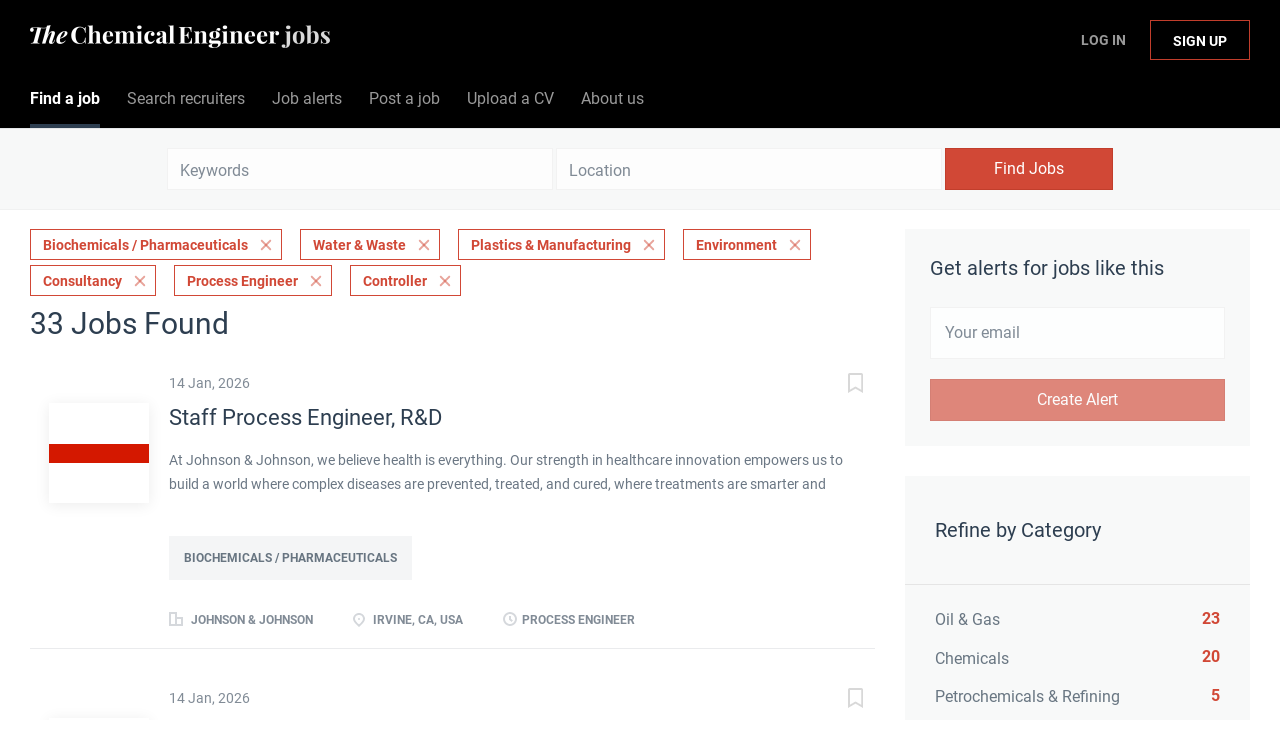

--- FILE ---
content_type: text/html;charset=utf-8
request_url: https://jobs.thechemicalengineer.com/jobs/?categories%5B%5D=Biochemicals%20%2F%20Pharmaceuticals&categories%5B%5D=Water%20%26%20Waste&categories%5B%5D=Plastics%20%26%20Manufacturing&categories%5B%5D=Environment&categories%5B%5D=Consultancy&job_type%5B%5D=Process%20Engineer&job_type%5B%5D=Controller
body_size: 18504
content:
<!DOCTYPE html>
<html lang="en">
<head>
    <meta charset="utf-8">
    <meta http-equiv="X-UA-Compatible" content="IE=edge">
    <meta name="viewport" content="width=device-width, initial-scale=1">
    <!-- The above 3 meta tags *must* come first in the head; any other head content must come *after* these tags -->

    <meta name="keywords" content="33 Process Engineer Biochemicals / Pharmaceuticals Water &amp; Waste Plastics &amp; Manufacturing Environment Consultancy jobs available on The Chemical Engineer Job Board. Apply or sign up for job alerts to get new jobs by email.">
    <meta name="description" content="33 Process Engineer Biochemicals / Pharmaceuticals Water &amp; Waste Plastics &amp; Manufacturing Environment Consultancy jobs available on The Chemical Engineer Job Board. Apply or sign up for job alerts to get new jobs by email.">
    <meta name="viewport" content="width=device-width, height=device-height,
                                   initial-scale=1.0, maximum-scale=1.0,
                                   target-densityDpi=device-dpi">
    <link rel="alternate" type="application/rss+xml" title="Jobs" href="https://jobs.thechemicalengineer.com/rss/">

    <title>Process Engineer Biochemicals / Pharmaceuticals Water &amp; Waste Plastics &amp; Manufacturing Environment Consultancy jobs | The Chemical Engineer Job Board</title>

    <link href="https://cdn.smartjobboard.com/2025.09/templates/BreezeDND/assets/styles.css" rel="stylesheet">

    <link href="https://jobs.thechemicalengineer.com/templates/BreezeDND/assets/style/styles.css?v=1759913563.1876" rel="stylesheet" id="styles">

    <link rel="icon" href="https://jobs.thechemicalengineer.com/templates/BreezeDND/assets/images/tce-favicon.png" type="image/x-icon" />
<link href="https://cdn.smartjobboard.com/fonts/roboto/style.css" rel="stylesheet" type="text/css" media="print" onload="this.media='all'; this.onload=null;">
<link href="https://cdn.smartjobboard.com/fonts/roboto/style.css" rel="stylesheet" type="text/css" media="print" onload="this.media='all'; this.onload=null;">
<meta name="robots" content="noindex">
<meta property="og:type" content="website" />
<meta property="og:site_name" content="The Chemical Engineer Job Board" />
<meta property="og:url" content="https://jobs.thechemicalengineer.com/jobs/?categories%5B%5D=Biochemicals%20%2F%20Pharmaceuticals&amp;categories%5B%5D=Water%20%26%20Waste&amp;categories%5B%5D=Plastics%20%26%20Manufacturing&amp;categories%5B%5D=Environment&amp;categories%5B%5D=Consultancy&amp;job_type%5B%5D=Process%20Engineer&amp;job_type%5B%5D=Controller" />
<meta property="og:title" content="Process Engineer Biochemicals / Pharmaceuticals Water &amp; Waste Plastics &amp; Manufacturing Environment Consultancy jobs | The Chemical Engineer Job Board" />
<meta property="og:description" content="33 Process Engineer Biochemicals / Pharmaceuticals Water &amp; Waste Plastics &amp; Manufacturing Environment Consultancy jobs available on The Chemical Engineer Job Board. Apply or sign up for job alerts to get new jobs by email." />
<meta property="og:image" content="https://jobs.thechemicalengineer.com/templates/BreezeDND/assets/images/tce-share.jpg" />
<meta name="twitter:image" content="https://jobs.thechemicalengineer.com/templates/BreezeDND/assets/images/tce-share.jpg">
<meta property="og:image" content="https://jobs.thechemicalengineer.com/templates/BreezeDND/assets/images/tce-jobs-mast-tr.png" />
<script type="application/ld+json">{"@context":"https:\/\/schema.org","@type":"WebSite","url":"https:\/\/jobs.thechemicalengineer.com","image":"https:\/\/jobs.thechemicalengineer.com\/templates\/BreezeDND\/assets\/images\/tce-jobs-mast-tr.png","description":"Search chemical and process engineering jobs and sign up to email alerts. The Institution of Chemical Engineers (IChemE) is a multi-national institution accrediting chemical engineers.","keywords":"engineering jobs, engineering roles, icheme jobs, careers in engineering, jobs in chemical and process engineering, chemical engineering jobs, process engineering jobs, the chemical engineer jobs","name":"The Chemical Engineer Job Board","potentialAction":{"@type":"SearchAction","target":"https:\/\/jobs.thechemicalengineer.com\/jobs\/?q={q}","query-input":"required name=q"}}</script>
            <!-- Global Site Tag (gtag.js) - Google Analytics -->
        <script async src="https://www.googletagmanager.com/gtag/js?id=G-M66KZWDPNC"></script>
        <script>
            window.dataLayer = window.dataLayer || [];
            function gtag(){ dataLayer.push(arguments); }
            gtag('js', new Date());
                            gtag('config', 'G-M66KZWDPNC', { 'anonymize_ip': true });
                                        gtag('config', 'UA-110320771-1', {
                    'anonymize_ip': true,
                    'dimension1': 'thechemicalengineer.mysmartjobboard.com',
                    'dimension2': 'BreezeDND'
                });
                    </script>
            <script>
    </script>    <style type="text/css">.navbar {
    min-height: 69px;
    font-size: 16px;
  	font-weight: 400;
  	border: none;
    background: none;
    z-index: 20;
    background: #000000;
    border-radius: 0;
    margin-bottom: 0;
    border-bottom: 1px solid #e4e6e8;
}

.navbar-left .navbar__item:nth-child(1) a {
	color: #ffffff !important;
}

.navbar-left .navbar__item:nth-child(2) a {
  	color: #ffffff !important;
}

.navbar-left .navbar__item:nth-child(3) a {
  	color: #ffffff !important;
}

.navbar-left .navbar__item:nth-child(4) a {
  	color: #ffffff !important;
}

.navbar-left .navbar__item:nth-child(5) a {
	color: #ffffff !important;
}

.navbar-left .navbar__item:nth-child(6) a {
	color: #ffffff !important;
}

.navbar-right .navbar__item:nth-child(1) a{
	color: #ffffff !important;
}

.navbar-right .navbar__item:nth-child(2) a{
	color: #ffffff !important;
}

.navbar-collapse {
	background: #000000;
  	color: #ffffff !important;
}

.navbar .container {
    position: relative;
    max-width: 1843px;
}

.container-fluid {
    max-width: 100% !important;
    width: 100% !important;
}

section.main-sections {
    margin-top: 20px !important;
}

.container {
    max-width: 100%;
    width: 100%;
}

.form {
    max-width: 700px;
    width: 100%;
    margin: 40px auto;
    float: none;
}

.subscribe__description p {
	text-align: center;
}

.widget__text-block {
	text-align: center;
    width: 1100px;
}

.title__primary {
	font-size: 30px;
    font-weight: 400;
}

.details-header__title {
	font-size: 30px;
    font-weight: 400;
}

.main-banner__head {
    margin-top: 70px;
}

.search-results__title {
    text-transform: capitalize;
  	font-size: 30px;
    font-weight: 400;
}

.listing__title {
	font-size: 30px;
    font-weight: 400;
  	text-transform: capitalize;
}

.jobs-by__title {
    font-weight: 400;
}

.featured-companies__title {
    font-weight: 400;
  	  	text-transform: capitalize;
}

.subscribe__description h3 {
    font-weight: 400;
}

.secondary-banner h3 {
    font-weight: 400;
}

.featured-companies .featured-company__image {
    width: 100px;
}

.listing-item__logo--wrapper {
    width: 100px;
    height: 100px;
    min-width: 100px;
}

.listing-item__logo .media-object {
    max-width: 100px;
    max-height: 100px;
    display: inline-block;
}

.footer ul {
    padding-left: 30px;
    list-style: none;
    font-size: 14px;
}

.footer ul li {
    text-transform: none;
    margin-bottom: 10px;
}

.search-results__companies {
    max-width: 100%;
    margin: 30px auto 0;
    text-align: left;
    padding: 0;
}

.checkout-message {
    padding: 0px 30px 65px;
    color: rgba(44, 61, 80, 0.70);
    background: #fff;
    border-radius: 6px;
    margin: 0px auto 80px;
    max-width: 510px;
}

h1 {
	color: #2d3e50;
	font-weight: 400;
  	font-size: 30px;
	font-family: "Roboto", sans-serif;
}

h2 {
	color: #2d3e50;
	font-weight: 400;
  	font-size: 25px;
	font-family: "Roboto", sans-serif;
}

h4 {
    margin-top: 20px;
    margin-bottom: 20px;
}

dl, ol, ul {
    margin-top: 0;
    margin-bottom: 20px;
}

.my-account-listings .has-left-postings {
    text-transform: none;
}

.link, a {
    color: #d14836;
  	text-decoration: none;
}

.listing-item__logo {
    vertical-align: top;
    width: 100px;
    min-width: 100px;
    height: 100px;
    margin-right: 20px !important;
    text-align: center;
    position: relative;
    padding-top: 30px;
    padding-right: 20px;
}

[data-field=access_type] {
    display: none;
}

.main-banner {
    height: 360px;
    background-size: cover;
}

.main-banner__head h2 {
    text-transform: none;
}

.btn__bold {
    font-weight: normal;
    text-transform: none;
  	font-size: 16px;
}

.view-all__btn {
    font-weight: normal;
    text-transform: none;
  	font-size: 16px;
}

img.invoice__logo {
  	background: #333;
  	border: 20px solid #333;
}

.login-help .link {
    text-transform: none;
}</style>
    <script src=https://engage.icheme.org/DM-0050571743-01/ddgtag.js></script>
</head>
<body>
    <nav class="navbar navbar-default">
	<div class="container container-fluid">
		<div class="logo navbar-header">
			<a class="logo__text navbar-brand" href="https://jobs.thechemicalengineer.com">
				<img src="https://jobs.thechemicalengineer.com/templates/BreezeDND/assets/images/tce-jobs-mast-tr.png" alt="The Chemical Engineer Job Board" />
			</a>
		</div>
		<div class="burger-button__wrapper burger-button__wrapper__js visible-sm visible-xs"
			 data-target="#navbar-collapse" data-toggle="collapse">
			<a href="#" aria-label="Navigation Menu"><div class="burger-button"></div></a>
		</div>
		<div class="collapse navbar-collapse" id="navbar-collapse">
			<div class="visible-sm visible-xs">
													<ul class="nav navbar-nav navbar-left">
            <li class="navbar__item active">
            <a class="navbar__link" href="/jobs/" ><span>Find a job</span></a>
                    </li>
            <li class="navbar__item ">
            <a class="navbar__link" href="/companies/" ><span>Search recruiters</span></a>
                    </li>
            <li class="navbar__item ">
            <a class="navbar__link" href="/job-alerts/" ><span>Job alerts</span></a>
                    </li>
            <li class="navbar__item ">
            <a class="navbar__link" href="/employer-products/" ><span>Post a job</span></a>
                    </li>
            <li class="navbar__item ">
            <a class="navbar__link" href="https://thechemicalengineer.mysmartjobboard.com/registration/?user_group_id=JobSeeker" ><span>Upload a CV</span></a>
                    </li>
            <li class="navbar__item ">
            <a class="navbar__link" href="/about/" ><span>About us</span></a>
                    </li>
    </ul>


				
			</div>
			<ul class="nav navbar-nav navbar-right">
									<li class="navbar__item navbar__item ">
						<a class="navbar__link navbar__login" href="https://jobs.thechemicalengineer.com/login/">Log In</a>
					</li>
					<li class="navbar__item navbar__item__filled"><a class="navbar__link  btn__blue" href="https://jobs.thechemicalengineer.com/registration/">Sign up</a></li>
							</ul>
			<div class="visible-md visible-lg">
									<ul class="nav navbar-nav navbar-left">
            <li class="navbar__item active">
            <a class="navbar__link" href="/jobs/" ><span>Find a job</span></a>
                    </li>
            <li class="navbar__item ">
            <a class="navbar__link" href="/companies/" ><span>Search recruiters</span></a>
                    </li>
            <li class="navbar__item ">
            <a class="navbar__link" href="/job-alerts/" ><span>Job alerts</span></a>
                    </li>
            <li class="navbar__item ">
            <a class="navbar__link" href="/employer-products/" ><span>Post a job</span></a>
                    </li>
            <li class="navbar__item ">
            <a class="navbar__link" href="https://thechemicalengineer.mysmartjobboard.com/registration/?user_group_id=JobSeeker" ><span>Upload a CV</span></a>
                    </li>
            <li class="navbar__item ">
            <a class="navbar__link" href="/about/" ><span>About us</span></a>
                    </li>
    </ul>


				
			</div>
		</div>
	</div>
</nav>

<div id="apply-modal" class="modal fade" tabindex="-1">
	<div class="modal-dialog">
		<div class="modal-content">
			<div class="modal-header">
				<button type="button" class="close" data-dismiss="modal" aria-label="Close"></button>
				<h4 class="modal-title"></h4>
			</div>
			<div class="modal-body">
			</div>
		</div>
	</div>
</div>

                    
    <div class="page-row page-row-expanded">
        <div class="display-item">
            
    <div class="search-header hidden-xs-480"></div>
    <div class="quick-search__inner-pages hidden-xs-480">
            <div class="quick-search has-location">
	<div class="quick-search__wrapper">
		<form action="https://jobs.thechemicalengineer.com/jobs/" class="form-inline row" target="_top">
			<div class="form-group form-group__input ">
				<input type="text" value="" class="form-control" name="q" id="keywords" placeholder="Keywords" />
			</div>
							<div class="form-group form-group__input">
					<label for="Location" class="form-label sr-only">Location</label>
<input type="text" name="l" id="Location" class="form-control form-control__google-location" value="" placeholder="Location"/>
<input type="hidden" name="r" disabled />
				</div>
																					<input type="hidden" name="categories[]" value="Biochemicals / Pharmaceuticals">
											<input type="hidden" name="categories[]" value="Water &amp; Waste">
											<input type="hidden" name="categories[]" value="Plastics &amp; Manufacturing">
											<input type="hidden" name="categories[]" value="Environment">
											<input type="hidden" name="categories[]" value="Consultancy">
																											<input type="hidden" name="job_type[]" value="Process Engineer">
											<input type="hidden" name="job_type[]" value="Controller">
															<div class="form-group form-group__btn">
				<button type="submit" class="quick-search__find btn btn__orange btn__bold ">Find Jobs</button>
			</div>
		</form>
	</div>
</div>


    </div>
    <div class="container">
        <div class="details-body details-body__search clearfix">
                                        <div class="col-sm-3 col-xs-12 sidebar-col pull-right">
                                            <div class="alert__block alert__block-form">
                            <div class="alert__block subscribe__description">
                                <h3 class="hide-title">Get alerts for jobs like this</h3>
                                <a class="toggle--alert-block--form visible-xs collapsed search-results" href="#">
                                    Get alerts for jobs like this                                </a>
                            </div>
                            <div class="alert__form--wrapper show">
                                <form action="https://jobs.thechemicalengineer.com/job-alerts/create/?categories[]=Biochemicals%20%2F%20Pharmaceuticals&categories[]=Water%20%26%20Waste&categories[]=Plastics%20%26%20Manufacturing&categories[]=Environment&categories[]=Consultancy&job_type[]=Process%20Engineer&job_type[]=Controller" method="post" id="create-alert" class="alert__form with-captcha">
                                    <input type="hidden" name="action" value="save" />
                                    <input type="hidden" name="email_frequency" value="daily" />
                                    <div class="alert__messages">
                                    </div>
                                    <div class="form-group alert__form__input" data-field="email">
                                        <input type="email" class="form-control" name="email" value="" placeholder="Your email">
                                    </div>
                                    <div class="form-group alert__form__input text-center">
                                        <input type="submit" name="save" value="Create Alert" class="btn__submit-modal btn btn__orange btn__bold" >
                                    </div>
                                </form>
                            </div>
                        </div>
                    
                    <div class="refine-search clearfix">
                        <a class="toggle--refine-search visible-xs" role="button" data-toggle="collapse" href="#" aria-expanded="true">
                            Refine Search                        </a>
                        <div class="refine-search__wrapper">
                            <div class="quick-search__inner-pages visible-xs-480">
                                    <div class="quick-search has-location">
	<div class="quick-search__wrapper">
		<form action="https://jobs.thechemicalengineer.com/jobs/" class="form-inline row" target="_top">
			<div class="form-group form-group__input ">
				<input type="text" value="" class="form-control" name="q" id="keywords" placeholder="Keywords" />
			</div>
							<div class="form-group form-group__input">
					<label for="Location" class="form-label sr-only">Location</label>
<input type="text" name="l" id="Location" class="form-control form-control__google-location" value="" placeholder="Location"/>
<input type="hidden" name="r" disabled />
				</div>
																					<input type="hidden" name="categories[]" value="Biochemicals / Pharmaceuticals">
											<input type="hidden" name="categories[]" value="Water &amp; Waste">
											<input type="hidden" name="categories[]" value="Plastics &amp; Manufacturing">
											<input type="hidden" name="categories[]" value="Environment">
											<input type="hidden" name="categories[]" value="Consultancy">
																											<input type="hidden" name="job_type[]" value="Process Engineer">
											<input type="hidden" name="job_type[]" value="Controller">
															<div class="form-group form-group__btn">
				<button type="submit" class="quick-search__find btn btn__orange btn__bold ">Find Jobs</button>
			</div>
		</form>
	</div>
</div>


                            </div>
                            


    <div class="refine-search__block clearfix">
        <span class="btn__refine-search">
                        Refine by Category        </span>
        <div class="refine-search__item-list collapse in clearfix" id="refine-block-JobCategory">
                                            <a class="refine-search__item" href="https://jobs.thechemicalengineer.com/jobs/?categories[]=Biochemicals%20%2F%20Pharmaceuticals&categories[]=Water%20%26%20Waste&categories[]=Plastics%20%26%20Manufacturing&categories[]=Environment&categories[]=Consultancy&categories[]=Oil%20%26%20Gas&job_type[]=Process%20Engineer&job_type[]=Controller" rel="nofollow">
                    <span class="refine-search__value">Oil &amp; Gas</span>
                    <span class="refine-search__count pull-right">23</span>
                </a>
                                            <a class="refine-search__item" href="https://jobs.thechemicalengineer.com/jobs/?categories[]=Biochemicals%20%2F%20Pharmaceuticals&categories[]=Water%20%26%20Waste&categories[]=Plastics%20%26%20Manufacturing&categories[]=Environment&categories[]=Consultancy&categories[]=Chemicals&job_type[]=Process%20Engineer&job_type[]=Controller" rel="nofollow">
                    <span class="refine-search__value">Chemicals</span>
                    <span class="refine-search__count pull-right">20</span>
                </a>
                                            <a class="refine-search__item" href="https://jobs.thechemicalengineer.com/jobs/?categories[]=Biochemicals%20%2F%20Pharmaceuticals&categories[]=Water%20%26%20Waste&categories[]=Plastics%20%26%20Manufacturing&categories[]=Environment&categories[]=Consultancy&categories[]=Petrochemicals%20%26%20Refining&job_type[]=Process%20Engineer&job_type[]=Controller" rel="nofollow">
                    <span class="refine-search__value">Petrochemicals &amp; Refining</span>
                    <span class="refine-search__count pull-right">5</span>
                </a>
                                            <a class="refine-search__item" href="https://jobs.thechemicalengineer.com/jobs/?categories[]=Biochemicals%20%2F%20Pharmaceuticals&categories[]=Water%20%26%20Waste&categories[]=Plastics%20%26%20Manufacturing&categories[]=Environment&categories[]=Consultancy&categories[]=Energy%2C%20Renewables%20%26%20Nuclear&job_type[]=Process%20Engineer&job_type[]=Controller" rel="nofollow">
                    <span class="refine-search__value">Energy, Renewables &amp; Nuclear</span>
                    <span class="refine-search__count pull-right">3</span>
                </a>
                                            <a class="refine-search__item" href="https://jobs.thechemicalengineer.com/jobs/?categories[]=Biochemicals%20%2F%20Pharmaceuticals&categories[]=Water%20%26%20Waste&categories[]=Plastics%20%26%20Manufacturing&categories[]=Environment&categories[]=Consultancy&categories[]=Minerals%20%26%20Mining&job_type[]=Process%20Engineer&job_type[]=Controller" rel="nofollow">
                    <span class="refine-search__value">Minerals &amp; Mining</span>
                    <span class="refine-search__count pull-right">2</span>
                </a>
                                            <a class="refine-search__item" href="https://jobs.thechemicalengineer.com/jobs/?categories[]=Biochemicals%20%2F%20Pharmaceuticals&categories[]=Water%20%26%20Waste&categories[]=Plastics%20%26%20Manufacturing&categories[]=Environment&categories[]=Consultancy&categories[]=Food%20%26%20Drink&job_type[]=Process%20Engineer&job_type[]=Controller" rel="nofollow">
                    <span class="refine-search__value">Food &amp; Drink</span>
                    <span class="refine-search__count pull-right">1</span>
                </a>
                                </div>
    </div>
    <div class="refine-search__block clearfix">
        <span class="btn__refine-search">
                        Refine by Job Role        </span>
        <div class="refine-search__item-list collapse in clearfix" id="refine-block-EmploymentType">
                                            <a class="refine-search__item" href="https://jobs.thechemicalengineer.com/jobs/?categories[]=Biochemicals%20%2F%20Pharmaceuticals&categories[]=Water%20%26%20Waste&categories[]=Plastics%20%26%20Manufacturing&categories[]=Environment&categories[]=Consultancy&job_type[]=Process%20Engineer&job_type[]=Controller&job_type[]=Automation%20Engineer" rel="nofollow">
                    <span class="refine-search__value">Automation Engineer</span>
                    <span class="refine-search__count pull-right">5</span>
                </a>
                                            <a class="refine-search__item" href="https://jobs.thechemicalengineer.com/jobs/?categories[]=Biochemicals%20%2F%20Pharmaceuticals&categories[]=Water%20%26%20Waste&categories[]=Plastics%20%26%20Manufacturing&categories[]=Environment&categories[]=Consultancy&job_type[]=Process%20Engineer&job_type[]=Controller&job_type[]=Developer%20Engineer" rel="nofollow">
                    <span class="refine-search__value">Developer Engineer</span>
                    <span class="refine-search__count pull-right">3</span>
                </a>
                                            <a class="refine-search__item" href="https://jobs.thechemicalengineer.com/jobs/?categories[]=Biochemicals%20%2F%20Pharmaceuticals&categories[]=Water%20%26%20Waste&categories[]=Plastics%20%26%20Manufacturing&categories[]=Environment&categories[]=Consultancy&job_type[]=Process%20Engineer&job_type[]=Controller&job_type[]=Director%20of%20Engineering" rel="nofollow">
                    <span class="refine-search__value">Director of Engineering</span>
                    <span class="refine-search__count pull-right">3</span>
                </a>
                                            <a class="refine-search__item" href="https://jobs.thechemicalengineer.com/jobs/?categories[]=Biochemicals%20%2F%20Pharmaceuticals&categories[]=Water%20%26%20Waste&categories[]=Plastics%20%26%20Manufacturing&categories[]=Environment&categories[]=Consultancy&job_type[]=Process%20Engineer&job_type[]=Controller&job_type[]=Manufacturing%20Engineer" rel="nofollow">
                    <span class="refine-search__value">Manufacturing Engineer</span>
                    <span class="refine-search__count pull-right">2</span>
                </a>
                                            <a class="refine-search__item" href="https://jobs.thechemicalengineer.com/jobs/?categories[]=Biochemicals%20%2F%20Pharmaceuticals&categories[]=Water%20%26%20Waste&categories[]=Plastics%20%26%20Manufacturing&categories[]=Environment&categories[]=Consultancy&job_type[]=Process%20Engineer&job_type[]=Controller&job_type[]=Engineer" rel="nofollow">
                    <span class="refine-search__value">Engineer</span>
                    <span class="refine-search__count pull-right">1</span>
                </a>
                                </div>
    </div>
                        </div>
                    </div>
                                    </div>
                        <div class="search-results col-xs-12 col-sm-9 main-col pull-left  ">
                                    <div class="current-search__top">
                                                                                                                        <a class="badge" href="https://jobs.thechemicalengineer.com/jobs/?categories[]=Water%20%26%20Waste&categories[]=Plastics%20%26%20Manufacturing&categories[]=Environment&categories[]=Consultancy&job_type[]=Process%20Engineer&job_type[]=Controller">Biochemicals / Pharmaceuticals</a>
                                                                    <a class="badge" href="https://jobs.thechemicalengineer.com/jobs/?categories[]=Biochemicals%20%2F%20Pharmaceuticals&categories[]=Plastics%20%26%20Manufacturing&categories[]=Environment&categories[]=Consultancy&job_type[]=Process%20Engineer&job_type[]=Controller">Water &amp; Waste</a>
                                                                    <a class="badge" href="https://jobs.thechemicalengineer.com/jobs/?categories[]=Biochemicals%20%2F%20Pharmaceuticals&categories[]=Water%20%26%20Waste&categories[]=Environment&categories[]=Consultancy&job_type[]=Process%20Engineer&job_type[]=Controller">Plastics &amp; Manufacturing</a>
                                                                    <a class="badge" href="https://jobs.thechemicalengineer.com/jobs/?categories[]=Biochemicals%20%2F%20Pharmaceuticals&categories[]=Water%20%26%20Waste&categories[]=Plastics%20%26%20Manufacturing&categories[]=Consultancy&job_type[]=Process%20Engineer&job_type[]=Controller">Environment</a>
                                                                    <a class="badge" href="https://jobs.thechemicalengineer.com/jobs/?categories[]=Biochemicals%20%2F%20Pharmaceuticals&categories[]=Water%20%26%20Waste&categories[]=Plastics%20%26%20Manufacturing&categories[]=Environment&job_type[]=Process%20Engineer&job_type[]=Controller">Consultancy</a>
                                                                                                                                                                                    <a class="badge" href="https://jobs.thechemicalengineer.com/jobs/?categories[]=Biochemicals%20%2F%20Pharmaceuticals&categories[]=Water%20%26%20Waste&categories[]=Plastics%20%26%20Manufacturing&categories[]=Environment&categories[]=Consultancy&job_type[]=Controller">Process Engineer</a>
                                                                    <a class="badge" href="https://jobs.thechemicalengineer.com/jobs/?categories[]=Biochemicals%20%2F%20Pharmaceuticals&categories[]=Water%20%26%20Waste&categories[]=Plastics%20%26%20Manufacturing&categories[]=Environment&categories[]=Consultancy&job_type[]=Process%20Engineer">Controller</a>
                                                                                                                                </div>
                
                                                    <h1 class="search-results__title">
                        33 jobs found
                    </h1>
                                <div class="widgets__container editable-only     " data-name="job_search_list">
            <div class="section" data-type="listing_search_list" data-name="Select fields for job search results" >
            			<article class="media well listing-item listing-item__jobs ">
    <div class="media-left listing-item__logo">
        <a href="https://jobs.thechemicalengineer.com/job/11516/staff-process-engineer-r-d/" class="listing-item__logo--wrapper">
                            <img class="media-object profile__img-company" src="https://jobs.thechemicalengineer.com/files/pictures/J_%26_J.png" alt="Johnson &amp; Johnson">
                    </a>
    </div>
    <div class="media-body">
        <div class="listing-item__date">
                            14 Jan, 2026
                        &nbsp;
        </div>
                    <a class="save-job" data-toggle="modal" data-target="#apply-modal" data-id="11516" title="Save" data-href="/saved-jobs/?id=11516&action=save&reload=✓" rel="nofollow" href="#"></a>
                <div class="media-heading listing-item__title ">
                            <a href="https://jobs.thechemicalengineer.com/job/11516/staff-process-engineer-r-d/" class="link">Staff Process Engineer, R&amp;D</a>
                                </div>
                    <div class="listing-item__info listing-item__info--item-salary-range clearfix">
                
            </div>
                            <div class="listing-item__desc ">
                 At Johnson &amp; Johnson, we believe health is everything. Our strength in healthcare innovation empowers us to build a world where complex diseases are prevented, treated, and cured, where treatments are smarter and less invasive, and solutions are personal. Through our expertise in Innovative Medicine and MedTech, we are uniquely positioned to innovate across the full spectrum of healthcare solutions today to deliver the breakthroughs of tomorrow, and profoundly impact health for humanity. Learn more at https://www.jnj.com 
  Job Function:  
 R&amp;D Product Development 
  Job Sub Function:  
 R&amp;D Process Engineering 
  Job Category:  
 Scientific/Technology 
  All Job Posting Locations:  
 Irvine, California, United States of America 
  Job Description:  
 We are searching for the best talent for a Staff Process Engineer to be located in Irvine, CA 
 Purpose: Seasoned individual contributor in a scientific/technology field. Defines industry-proven principles and...
            </div>
                            <div class="listing-item__fields">
        <table>
                                                                                                                                                                                        
                                <tr>
                        <td colspan="2">
                <div class="field-type--multilist">
                    <span class="job-type__value ">
                                    Biochemicals / Pharmaceuticals                            </span>
                </div>
            </td>
        </tr>
    
        </table>
    </div>

                                            <br />
                        <div class="listing-item__info clearfix">
                                            <span class="listing-item__info--item listing-item__info--item-company">
                    Johnson &amp; Johnson
                </span>
                                        <span class="listing-item__info--item listing-item__info--item-location">
                    Irvine, CA, USA
                </span>
                                                                                                        <span class="listing-item__info--item listing-item__info--item-employment-type">Process Engineer</span>
                                                        
            </div>
            </div>
</article>

						<article class="media well listing-item listing-item__jobs ">
    <div class="media-left listing-item__logo">
        <a href="https://jobs.thechemicalengineer.com/job/11515/process-engineer-3/" class="listing-item__logo--wrapper">
                            <img class="media-object profile__img-company" src="https://jobs.thechemicalengineer.com/files/pictures/J_%26_J.png" alt="Johnson &amp; Johnson">
                    </a>
    </div>
    <div class="media-body">
        <div class="listing-item__date">
                            14 Jan, 2026
                        &nbsp;
        </div>
                    <a class="save-job" data-toggle="modal" data-target="#apply-modal" data-id="11515" title="Save" data-href="/saved-jobs/?id=11515&action=save&reload=✓" rel="nofollow" href="#"></a>
                <div class="media-heading listing-item__title ">
                            <a href="https://jobs.thechemicalengineer.com/job/11515/process-engineer-3/" class="link">Process Engineer 3</a>
                                </div>
                    <div class="listing-item__info listing-item__info--item-salary-range clearfix">
                
            </div>
                            <div class="listing-item__desc ">
                 At Johnson &amp; Johnson, we believe health is everything. Our strength in healthcare innovation empowers us to build a world where complex diseases are prevented, treated, and cured, where treatments are smarter and less invasive, and solutions are personal. Through our expertise in Innovative Medicine and MedTech, we are uniquely positioned to innovate across the full spectrum of healthcare solutions today to deliver the breakthroughs of tomorrow, and profoundly impact health for humanity. Learn more at https://www.jnj.com 
  Job Function:  
 Supply Chain Engineering 
  Job Sub Function:  
 Process Engineering 
  Job Category:  
 Scientific/Technology 
  All Job Posting Locations:  
 Memphis, Tennessee, United States of America 
  Job Description:  
 
  Employer: &nbsp;Ethicon, Inc. 
  Job Title: &nbsp;Process Engineer 3 
  Job Code: &nbsp;A011.7831 
  Job Location:&nbsp; Memphis, TN 
  Job Type: &nbsp;Full-Time 
  Job Duties: &nbsp;Serve as process owner and...
            </div>
                            <div class="listing-item__fields">
        <table>
                                                                                                                                                                                        
                                <tr>
                        <td colspan="2">
                <div class="field-type--multilist">
                    <span class="job-type__value ">
                                    Biochemicals / Pharmaceuticals                            </span>
                </div>
            </td>
        </tr>
    
        </table>
    </div>

                                            <br />
                        <div class="listing-item__info clearfix">
                                            <span class="listing-item__info--item listing-item__info--item-company">
                    Johnson &amp; Johnson
                </span>
                                        <span class="listing-item__info--item listing-item__info--item-location">
                    Memphis, TN, USA
                </span>
                                                                                                        <span class="listing-item__info--item listing-item__info--item-employment-type">Process Engineer</span>
                                                        
            </div>
            </div>
</article>

						<article class="media well listing-item listing-item__jobs ">
    <div class="media-left listing-item__logo">
        <a href="https://jobs.thechemicalengineer.com/job/11497/process-engineer/" class="listing-item__logo--wrapper">
                            <img class="media-object profile__img-company" src="https://jobs.thechemicalengineer.com/files/pictures/unilever.svg" alt="Unilever">
                    </a>
    </div>
    <div class="media-body">
        <div class="listing-item__date">
                            14 Jan, 2026
                        &nbsp;
        </div>
                    <a class="save-job" data-toggle="modal" data-target="#apply-modal" data-id="11497" title="Save" data-href="/saved-jobs/?id=11497&action=save&reload=✓" rel="nofollow" href="#"></a>
                <div class="media-heading listing-item__title ">
                            <a href="https://jobs.thechemicalengineer.com/job/11497/process-engineer/" class="link">Process Engineer</a>
                                </div>
                    <div class="listing-item__info listing-item__info--item-salary-range clearfix">
                
            </div>
                            <div class="listing-item__desc ">
                  JOB PURPOSE  The Process Engineer is a dynamic change agent who connects various areas and processes to align site improvement efforts. As a key member of the Manufacturing Excellence team, the Process Engineer plays a crucial role in implementing the continuous improvement programs. This role requires effective communication, negotiation, and resilience skills to resolve conflicts and overcome resistance to change. 
 You&rsquo;ll be part of a team that believes in doing work that matters &mdash; for people and the planet. 
 Because here, we don&rsquo;t just hire for jobs. We invite you to be part of something bigger.   KEY RESPONSIBILITIES  
 
 Schedule, coordinate, plan, delegate, and perform operational activities (both technical and managerial) regarding strategic programs: 
 R2S Process Engineer, cell member for the WH 
 UMS FI and Logistics pillars team member. 
 For both previous points, this role will support with times &amp; movement Studies, Internal logistics...
            </div>
                            <div class="listing-item__fields">
        <table>
                                                                                                                                                                                        
                                <tr>
                        <td colspan="2">
                <div class="field-type--multilist">
                    <span class="job-type__value ">
                                    Biochemicals / Pharmaceuticals                            </span>
                </div>
            </td>
        </tr>
    
        </table>
    </div>

                                            <br />
                        <div class="listing-item__info clearfix">
                                            <span class="listing-item__info--item listing-item__info--item-company">
                    Unilever
                </span>
                                        <span class="listing-item__info--item listing-item__info--item-location">
                    Hammond, IN, USA
                </span>
                                                                                                        <span class="listing-item__info--item listing-item__info--item-employment-type">Process Engineer</span>
                                                        
            </div>
            </div>
</article>

						<article class="media well listing-item listing-item__jobs ">
    <div class="media-left listing-item__logo">
        <a href="https://jobs.thechemicalengineer.com/job/11491/process-engineer/" class="listing-item__logo--wrapper">
                            <img class="media-object profile__img-company" src="https://jobs.thechemicalengineer.com/files/pictures/Arup.jpg" alt="Arup">
                    </a>
    </div>
    <div class="media-body">
        <div class="listing-item__date">
                            13 Jan, 2026
                        &nbsp;
        </div>
                    <a class="save-job" data-toggle="modal" data-target="#apply-modal" data-id="11491" title="Save" data-href="/saved-jobs/?id=11491&action=save&reload=✓" rel="nofollow" href="#"></a>
                <div class="media-heading listing-item__title ">
                            <a href="https://jobs.thechemicalengineer.com/job/11491/process-engineer/" class="link">Process Engineer</a>
                                </div>
                    <div class="listing-item__info listing-item__info--item-salary-range clearfix">
                
            </div>
                            <div class="listing-item__desc ">
                 Arup is a unique organization that is owned and run by its employees, which means that our people are at the heart of everything we do. As a people-centric organization, we are committed to creating an inclusive and supportive work environment where everyone can thrive and achieve their full potential. Our employees are empowered to make decisions and take ownership of their work, which fosters a culture of innovation and collaboration. At Arup, we value diversity and strive to create a workplace that reflects the communities we serve. As a result, we are able to attract and retain some of the brightest and most talented professionals in the industry 
  Primary Focus:  
 Join Arup&rsquo;s dynamic Victorian water team, where you will deliver innovative water and wastewater process engineering solutions. You&rsquo;ll play a key role in project delivery, mentor junior staff, lead internal research, and help grow our business through strategic pursuits and client engagement. This...
            </div>
                            <div class="listing-item__fields">
        <table>
                                                                                                                                                                                        
                                <tr>
                        <td colspan="2">
                <div class="field-type--multilist">
                    <span class="job-type__value ">
                                    Water &amp; Waste                            </span>
                </div>
            </td>
        </tr>
    
        </table>
    </div>

                                            <br />
                        <div class="listing-item__info clearfix">
                                            <span class="listing-item__info--item listing-item__info--item-company">
                    Arup
                </span>
                                        <span class="listing-item__info--item listing-item__info--item-location">
                    Melbourne VIC, Australia
                </span>
                                                                                                        <span class="listing-item__info--item listing-item__info--item-employment-type">Process Engineer</span>
                                                        
            </div>
            </div>
</article>

						<article class="media well listing-item listing-item__jobs ">
    <div class="media-left listing-item__logo">
        <a href="https://jobs.thechemicalengineer.com/job/11444/process-engineer/" class="listing-item__logo--wrapper">
                            <img class="media-object profile__img-company" src="https://jobs.thechemicalengineer.com/files/pictures/Color-Pfizer-Logo.jpg" alt="Pfizer">
                    </a>
    </div>
    <div class="media-body">
        <div class="listing-item__date">
                            06 Jan, 2026
                        &nbsp;
        </div>
                    <a class="save-job" data-toggle="modal" data-target="#apply-modal" data-id="11444" title="Save" data-href="/saved-jobs/?id=11444&action=save&reload=✓" rel="nofollow" href="#"></a>
                <div class="media-heading listing-item__title ">
                            <a href="https://jobs.thechemicalengineer.com/job/11444/process-engineer/" class="link">Process Engineer</a>
                                </div>
                    <div class="listing-item__info listing-item__info--item-salary-range clearfix">
                
            </div>
                            <div class="listing-item__desc ">
                  Why Patients Need You  
 Our breakthroughs would not make it to the hands of patients without our pharmaceutical manufacturing team. We rely on a team of dedicated and agile members, who understand the importance and impact of their role in Pfizer&rsquo;s mission. Patients need colleagues like you who take pride in their work and always look to improve outcomes. You will help to ensure that patients and physicians have the medicines they need, when they need them. 
 &nbsp; 
  What You Will Achieve  
 You will co-ordinate the manufacture of key API (Active Pharmaceutical Ingredients) Intermediate processes and provide appropriate technical support to process teams to sustain and improve the processes. You will ensure flawless execution throughout each assigned campaign, focusing on the fundamentals of safety, quality, supply and cost. Cost Improvement Projects (CIP) development will also be a key part of your role. 
  As an Associate, your knowledge and skills will contribute...
            </div>
                            <div class="listing-item__fields">
        <table>
                                                                                                                                                                                        
                                <tr>
                        <td colspan="2">
                <div class="field-type--multilist">
                    <span class="job-type__value ">
                                    Biochemicals / Pharmaceuticals                            </span>
        
                                                    <span class="job-type__value ">
                                    Chemicals                            </span>
                </div>
            </td>
        </tr>
    
        </table>
    </div>

                                            <br />
                        <div class="listing-item__info clearfix">
                                            <span class="listing-item__info--item listing-item__info--item-company">
                    Pfizer
                </span>
                                        <span class="listing-item__info--item listing-item__info--item-location">
                    Singapore
                </span>
                                                                                                        <span class="listing-item__info--item listing-item__info--item-employment-type">Process Engineer</span>
                                                        
            </div>
            </div>
</article>

						<article class="media well listing-item listing-item__jobs ">
    <div class="media-left listing-item__logo">
        <a href="https://jobs.thechemicalengineer.com/job/11443/process-engineer-scientist-ii-1st-shift/" class="listing-item__logo--wrapper">
                            <img class="media-object profile__img-company" src="https://jobs.thechemicalengineer.com/files/pictures/Color-Pfizer-Logo.jpg" alt="Pfizer">
                    </a>
    </div>
    <div class="media-body">
        <div class="listing-item__date">
                            06 Jan, 2026
                        &nbsp;
        </div>
                    <a class="save-job" data-toggle="modal" data-target="#apply-modal" data-id="11443" title="Save" data-href="/saved-jobs/?id=11443&action=save&reload=✓" rel="nofollow" href="#"></a>
                <div class="media-heading listing-item__title ">
                            <a href="https://jobs.thechemicalengineer.com/job/11443/process-engineer-scientist-ii-1st-shift/" class="link">Process Engineer/Scientist II - 1st shift</a>
                                </div>
                    <div class="listing-item__info listing-item__info--item-salary-range clearfix">
                
            </div>
                            <div class="listing-item__desc ">
                  Use Your Power for Purpose  
 Our breakthroughs would not reach the hands of patients without our dedicated pharmaceutical manufacturing team. We depend on agile and committed members who grasp the significance and impact of their roles in Pfizer's mission. Patients require colleagues like you who take pride in their work and continuously strive to improve outcomes. Your efforts will ensure that patients and physicians have timely access to the medicines they need. 
 &nbsp; 
  What You Will Achieve  
 In this role, you will: 
 
 Execute production activities using knowledge of process equipment, systems, and manufacturing operations. 
 Participate in operational qualification training and assist the Team Lead as needed. 
 Ensure all activities comply with Company policies, standard operating procedures, Pfizer Values, and global regulatory and environmental guidelines. 
 Work in a structured environment using established procedures. 
 Ensure work is regularly reviewed...
            </div>
                            <div class="listing-item__fields">
        <table>
                                                                                                                                                                                        
                                <tr>
                        <td colspan="2">
                <div class="field-type--multilist">
                    <span class="job-type__value ">
                                    Biochemicals / Pharmaceuticals                            </span>
                </div>
            </td>
        </tr>
    
        </table>
    </div>

                                            <br />
                        <div class="listing-item__info clearfix">
                                            <span class="listing-item__info--item listing-item__info--item-company">
                    Pfizer
                </span>
                                        <span class="listing-item__info--item listing-item__info--item-location">
                    Andover, MA, USA
                </span>
                                                                                                        <span class="listing-item__info--item listing-item__info--item-employment-type">Process Engineer</span>
                                                        
            </div>
            </div>
</article>

						<article class="media well listing-item listing-item__jobs ">
    <div class="media-left listing-item__logo">
        <a href="https://jobs.thechemicalengineer.com/job/11440/process-engineer-spittal-an-der-drau-m-f-d/" class="listing-item__logo--wrapper">
                            <img class="media-object profile__img-company" src="https://jobs.thechemicalengineer.com/files/pictures/p_and_g.jpg" alt="Proctor &amp; Gamble">
                    </a>
    </div>
    <div class="media-body">
        <div class="listing-item__date">
                            06 Jan, 2026
                        &nbsp;
        </div>
                    <a class="save-job" data-toggle="modal" data-target="#apply-modal" data-id="11440" title="Save" data-href="/saved-jobs/?id=11440&action=save&reload=✓" rel="nofollow" href="#"></a>
                <div class="media-heading listing-item__title ">
                            <a href="https://jobs.thechemicalengineer.com/job/11440/process-engineer-spittal-an-der-drau-m-f-d/" class="link">Process Engineer – Spittal-an-der-Drau (m/f/d)</a>
                                </div>
                    <div class="listing-item__info listing-item__info--item-salary-range clearfix">
                
            </div>
                            <div class="listing-item__desc ">
                  Job Description  
 
  YOUR FUTURE EMPLOYER  
 
 
 
 
 
 
 
 
 
 
 &nbsp; 
 From its foundation 185 years ago as a soap and candle start-up, P&amp;G today is a leading consumer goods company. We are home to iconic, trusted brands that touch 5 billion consumers worldwide and make life a little bit easier in small but meaningful ways. We want you to bring your insight, creativity, and passion to join our dedicated teams who have helped us grow into a global company. 
 &nbsp; 
 Our people are our greatest asset: with our philosophy of promotion from within, we place strong emphasis on employee development and are committed to finding and fostering world-class talent. Learn from our inspiring leaders, shape our supportive and welcoming culture, and place your personal development at the core of your work. 
 &nbsp; 
  Your challenge - Making a world class product!  
 &nbsp; 
 The production site in Spittal an der Drau has been part of this success story since 2018...
            </div>
                            <div class="listing-item__fields">
        <table>
                                                                                                                                                                                        
                                <tr>
                        <td colspan="2">
                <div class="field-type--multilist">
                    <span class="job-type__value ">
                                    Biochemicals / Pharmaceuticals                            </span>
                </div>
            </td>
        </tr>
    
        </table>
    </div>

                                            <br />
                        <div class="listing-item__info clearfix">
                                            <span class="listing-item__info--item listing-item__info--item-company">
                    Proctor &amp; Gamble
                </span>
                                        <span class="listing-item__info--item listing-item__info--item-location">
                    Spittal an der Drau, Austria
                </span>
                                                                                                        <span class="listing-item__info--item listing-item__info--item-employment-type">Process Engineer</span>
                                                        
            </div>
            </div>
</article>

						<article class="media well listing-item listing-item__jobs ">
    <div class="media-left listing-item__logo">
        <a href="https://jobs.thechemicalengineer.com/job/11439/manufacturing-process-engineer-internship-gattatico-plant/" class="listing-item__logo--wrapper">
                            <img class="media-object profile__img-company" src="https://jobs.thechemicalengineer.com/files/pictures/p_and_g.jpg" alt="Proctor &amp; Gamble">
                    </a>
    </div>
    <div class="media-body">
        <div class="listing-item__date">
                            06 Jan, 2026
                        &nbsp;
        </div>
                    <a class="save-job" data-toggle="modal" data-target="#apply-modal" data-id="11439" title="Save" data-href="/saved-jobs/?id=11439&action=save&reload=✓" rel="nofollow" href="#"></a>
                <div class="media-heading listing-item__title ">
                            <a href="https://jobs.thechemicalengineer.com/job/11439/manufacturing-process-engineer-internship-gattatico-plant/" class="link">Manufacturing - Process Engineer Internship (Gattatico Plant)</a>
                                </div>
                    <div class="listing-item__info listing-item__info--item-salary-range clearfix">
                
            </div>
                            <div class="listing-item__desc ">
                  Job Description  
 
  This is your opportunity to &nbsp; get &nbsp; real &nbsp; working &nbsp; experience &nbsp; within &nbsp; P&amp;G &nbsp; Manufacturing!  
 
 
 
 
 
 We offer an entry to an exciting professional career in&nbsp; Manufacturing &nbsp;in the best global consumer goods company. 
 &nbsp; 
  Working in P&amp;G Manufacturing, &nbsp;you will have an opportunity to redefine the supply chain, eliminate challenges while building self-sufficient teams and deliver a continuous stream of new product initiatives. You will be at the center of building some of the world&rsquo;s best brands. 
 Our objective is being a business-integrated partner at the heart of helping some of the world&rsquo;s greatest professional talent &ndash; including yourself. You will be involved in working on truly meaningful business tasks, receiving mentorship from top management and training from professionals! 
 &nbsp; 
  As a Manufacturing Intern &nbsp;you will be responsible for a...
            </div>
                            <div class="listing-item__fields">
        <table>
                                                                                                                                                                                        
                                <tr>
                        <td colspan="2">
                <div class="field-type--multilist">
                    <span class="job-type__value ">
                                    Biochemicals / Pharmaceuticals                            </span>
                </div>
            </td>
        </tr>
    
        </table>
    </div>

                                            <br />
                        <div class="listing-item__info clearfix">
                                            <span class="listing-item__info--item listing-item__info--item-company">
                    Proctor &amp; Gamble
                </span>
                                        <span class="listing-item__info--item listing-item__info--item-location">
                    Gattatico, Province of Reggio Emilia, Italy
                </span>
                                                                                                        <span class="listing-item__info--item listing-item__info--item-employment-type">Manufacturing Engineer</span>
                                                                                                    <span class="listing-item__info--item listing-item__info--item-employment-type">Process Engineer</span>
                                                        
            </div>
            </div>
</article>

						<article class="media well listing-item listing-item__jobs ">
    <div class="media-left listing-item__logo">
        <a href="https://jobs.thechemicalengineer.com/job/11438/process-engineer-in-p-g-rakona-plant/" class="listing-item__logo--wrapper">
                            <img class="media-object profile__img-company" src="https://jobs.thechemicalengineer.com/files/pictures/p_and_g.jpg" alt="Proctor &amp; Gamble">
                    </a>
    </div>
    <div class="media-body">
        <div class="listing-item__date">
                            06 Jan, 2026
                        &nbsp;
        </div>
                    <a class="save-job" data-toggle="modal" data-target="#apply-modal" data-id="11438" title="Save" data-href="/saved-jobs/?id=11438&action=save&reload=✓" rel="nofollow" href="#"></a>
                <div class="media-heading listing-item__title ">
                            <a href="https://jobs.thechemicalengineer.com/job/11438/process-engineer-in-p-g-rakona-plant/" class="link">Process Engineer in P&amp;G Rakona Plant</a>
                                </div>
                    <div class="listing-item__info listing-item__info--item-salary-range clearfix">
                
            </div>
                            <div class="listing-item__desc ">
                  Job Description  
 Interested in&nbsp; launching an exciting engineering career by joining a world class manufacturing site&nbsp; of a leading global company, home of iconic brands like&nbsp; Ariel, Pampers, Gillette, Pantene, Always, Lenor or Oral-B? &nbsp;  Imagine the opportunity to drive continuous improvement in top-tier production systems, optimizing machinery and processes to ensure the highest quality standards.&nbsp; 
 If you are excited to work in production with world-renowned technologies and have truly meaningful work from the first day, join our team in Rakona plant as&nbsp; Process Engineer . We are looking for engineers who can handle dynamic work environments and who know how to think outside of the box. If you would like to be a part of this challenge and you are passionate about inventing, developing, reapplying, and delivering processes and packing technologies, then &nbsp;Process Engineer is excellent for you!&nbsp; &nbsp; 
  Take a sneak peak into the our...
            </div>
                            <div class="listing-item__fields">
        <table>
                                                                                                                                                                                        
                                <tr>
                        <td colspan="2">
                <div class="field-type--multilist">
                    <span class="job-type__value ">
                                    Biochemicals / Pharmaceuticals                            </span>
                </div>
            </td>
        </tr>
    
        </table>
    </div>

                                            <br />
                        <div class="listing-item__info clearfix">
                                            <span class="listing-item__info--item listing-item__info--item-company">
                    Proctor &amp; Gamble
                </span>
                                        <span class="listing-item__info--item listing-item__info--item-location">
                    Rakovnik, Czechia
                </span>
                                                                                                        <span class="listing-item__info--item listing-item__info--item-employment-type">Process Engineer</span>
                                                        
            </div>
            </div>
</article>

						<article class="media well listing-item listing-item__jobs ">
    <div class="media-left listing-item__logo">
        <a href="https://jobs.thechemicalengineer.com/job/11437/apprentice-process-engineer-m-f-x/" class="listing-item__logo--wrapper">
                            <img class="media-object profile__img-company" src="https://jobs.thechemicalengineer.com/files/pictures/p_and_g.jpg" alt="Proctor &amp; Gamble">
                    </a>
    </div>
    <div class="media-body">
        <div class="listing-item__date">
                            06 Jan, 2026
                        &nbsp;
        </div>
                    <a class="save-job" data-toggle="modal" data-target="#apply-modal" data-id="11437" title="Save" data-href="/saved-jobs/?id=11437&action=save&reload=✓" rel="nofollow" href="#"></a>
                <div class="media-heading listing-item__title ">
                            <a href="https://jobs.thechemicalengineer.com/job/11437/apprentice-process-engineer-m-f-x/" class="link">Apprentice Process Engineer (M/F/X)</a>
                                </div>
                    <div class="listing-item__info listing-item__info--item-salary-range clearfix">
                
            </div>
                            <div class="listing-item__desc ">
                  Job Description  
  The Procter &amp; Gamble plant in Blois , located in the Loir-et-Cher region, is&nbsp; one of the largest shampoo production sites in the group.&nbsp; Every day, we produce over 2 million bottles. Our brands?&nbsp; Head&amp;Shoulders&reg;, Pantene&reg;, Herbal Essences&reg;, Aussie&reg;, and Old Spice&reg;. &nbsp;Our site is&nbsp; highly automated &nbsp;with cutting-edge technology in the cosmetic industry. Joining P&amp;G is an opportunity to&nbsp; take on challenges &nbsp;and discover our technologies and methods. Your goal will be to&nbsp; develop your own skills &nbsp;through professional experience and training. 
 &nbsp; 
  📝  &nbsp;YOUR CONTRIBUTION TO THE SUCCESS OF PROCTER &amp; GAMBLE:  
 As a&nbsp; Process Engineer , you will join the&nbsp; Packing department , responsible for packaging our products in their final package. This department focuses on&nbsp; three essential priorities :&nbsp; safety ,&nbsp; quality , and&nbsp; productivity . The...
            </div>
                            <div class="listing-item__fields">
        <table>
                                                                                                                                                                                        
                                <tr>
                        <td colspan="2">
                <div class="field-type--multilist">
                    <span class="job-type__value ">
                                    Biochemicals / Pharmaceuticals                            </span>
                </div>
            </td>
        </tr>
    
        </table>
    </div>

                                            <br />
                        <div class="listing-item__info clearfix">
                                            <span class="listing-item__info--item listing-item__info--item-company">
                    Proctor &amp; Gamble
                </span>
                                        <span class="listing-item__info--item listing-item__info--item-location">
                    Blois, France
                </span>
                                                                                                        <span class="listing-item__info--item listing-item__info--item-employment-type">Process Engineer</span>
                                                        
            </div>
            </div>
</article>

						<article class="media well listing-item listing-item__jobs ">
    <div class="media-left listing-item__logo">
        <a href="https://jobs.thechemicalengineer.com/job/11430/manufacturing-technology-process-engineer/" class="listing-item__logo--wrapper">
                            <img class="media-object profile__img-company" src="https://jobs.thechemicalengineer.com/files/pictures/s3-news-tmp-127306-screen_shot_2018-10-03_at_10.36.16_am--default--1280.png" alt="Dupont">
                    </a>
    </div>
    <div class="media-body">
        <div class="listing-item__date">
                            06 Jan, 2026
                        &nbsp;
        </div>
                    <a class="save-job" data-toggle="modal" data-target="#apply-modal" data-id="11430" title="Save" data-href="/saved-jobs/?id=11430&action=save&reload=✓" rel="nofollow" href="#"></a>
                <div class="media-heading listing-item__title ">
                            <a href="https://jobs.thechemicalengineer.com/job/11430/manufacturing-technology-process-engineer/" class="link">Manufacturing Technology Process Engineer</a>
                                </div>
                    <div class="listing-item__info listing-item__info--item-salary-range clearfix">
                
            </div>
                            <div class="listing-item__desc ">
                 At DuPont, our purpose is to empower the world with essential innovations to thrive. We work on things that matter. Whether it&rsquo;s providing clean water to more than a billion people on the planet, producing materials that are essential in everyday technology devices from smartphones to electric vehicles, or protecting workers around the world. Discover the many reasons the world&rsquo;s most talented people are choosing to work at DuPont.  Why Join Us | DuPont Careers  
   Job Description:   
 The Artistri Inks Business, within the DuPont Printing &amp; Packaging Business, has an opportunity for a Manufacturing Technology Process Engineer at the Fort Madison, IA Plant.&nbsp; The Artistri Inks business manufactures both pigmented and dye-based inks for the Home &amp; Office, Commercial, and Textile printing markets. 
 &nbsp; 
 The Manufacturing Technology Process Engineer will provide day-to-day technical expertise for many of the unit operations at the site, take ownership...
            </div>
                            <div class="listing-item__fields">
        <table>
                                                                                                                                                                                        
                                <tr>
                        <td colspan="2">
                <div class="field-type--multilist">
                    <span class="job-type__value ">
                                    Biochemicals / Pharmaceuticals                            </span>
                </div>
            </td>
        </tr>
    
        </table>
    </div>

                                            <br />
                        <div class="listing-item__info clearfix">
                                            <span class="listing-item__info--item listing-item__info--item-company">
                    Dupont
                </span>
                                        <span class="listing-item__info--item listing-item__info--item-location">
                    Fort Madison, IA, USA
                </span>
                                                                                                        <span class="listing-item__info--item listing-item__info--item-employment-type">Process Engineer</span>
                                                        
            </div>
            </div>
</article>

						<article class="media well listing-item listing-item__jobs ">
    <div class="media-left listing-item__logo">
        <a href="https://jobs.thechemicalengineer.com/job/11410/process-engineer-ii-12-hour-nights/" class="listing-item__logo--wrapper">
                            <img class="media-object profile__img-company" src="https://jobs.thechemicalengineer.com/files/pictures/Thermo-Fisher.jpg" alt="Thermo Fisher Scientific">
                    </a>
    </div>
    <div class="media-body">
        <div class="listing-item__date">
                            06 Jan, 2026
                        &nbsp;
        </div>
                    <a class="save-job" data-toggle="modal" data-target="#apply-modal" data-id="11410" title="Save" data-href="/saved-jobs/?id=11410&action=save&reload=✓" rel="nofollow" href="#"></a>
                <div class="media-heading listing-item__title ">
                            <a href="https://jobs.thechemicalengineer.com/job/11410/process-engineer-ii-12-hour-nights/" class="link">Process Engineer II (12-hour nights)</a>
                                </div>
                    <div class="listing-item__info listing-item__info--item-salary-range clearfix">
                
            </div>
                            <div class="listing-item__desc ">
                   Job Description   
 &nbsp; 
   Position Summary:   
 &nbsp; 
 Join a team that is unwavering in its commitment to delivering outstanding technical support and expertise to sterile pharmaceutical production 24/7! As a Process Engineer II, you will be pivotal in guaranteeing seamless operations by assisting with customer technical transfers, modifying current processes, and supporting auxiliary systems. Your efforts will be instrumental in driving process improvements to enhance safety, reduce costs, improve quality, and increase Overall Equipment Efficiency (OEE). Work closely with Engineering, Operations, Maintenance, Validation, and Quality teams to ensure compliance with regulations and cultivate a workplace that is free from injuries.&nbsp; This is a 12-hour rotating night shift position, 6pm - 6am, following a 2-2-3 schedule.  
 &nbsp; 
 &nbsp; 
   Key Responsibilities:   
 &nbsp; 
 
 
 Provide technical expertise and support to meet business unit objectives and...
            </div>
                            <div class="listing-item__fields">
        <table>
                                                                                                                                                                                        
                                <tr>
                        <td colspan="2">
                <div class="field-type--multilist">
                    <span class="job-type__value ">
                                    Biochemicals / Pharmaceuticals                            </span>
                </div>
            </td>
        </tr>
    
        </table>
    </div>

                                            <br />
                        <div class="listing-item__info clearfix">
                                            <span class="listing-item__info--item listing-item__info--item-company">
                    Thermo Fisher Scientific
                </span>
                                        <span class="listing-item__info--item listing-item__info--item-location">
                    Greenville, NC, USA
                </span>
                                                                                                        <span class="listing-item__info--item listing-item__info--item-employment-type">Process Engineer</span>
                                                        
            </div>
            </div>
</article>

						<article class="media well listing-item listing-item__jobs ">
    <div class="media-left listing-item__logo">
        <a href="https://jobs.thechemicalengineer.com/job/11409/manufacturing-process-engineer-ii/" class="listing-item__logo--wrapper">
                            <img class="media-object profile__img-company" src="https://jobs.thechemicalengineer.com/files/pictures/Thermo-Fisher.jpg" alt="Thermo Fisher Scientific">
                    </a>
    </div>
    <div class="media-body">
        <div class="listing-item__date">
                            06 Jan, 2026
                        &nbsp;
        </div>
                    <a class="save-job" data-toggle="modal" data-target="#apply-modal" data-id="11409" title="Save" data-href="/saved-jobs/?id=11409&action=save&reload=✓" rel="nofollow" href="#"></a>
                <div class="media-heading listing-item__title ">
                            <a href="https://jobs.thechemicalengineer.com/job/11409/manufacturing-process-engineer-ii/" class="link">Manufacturing Process Engineer II</a>
                                </div>
                    <div class="listing-item__info listing-item__info--item-salary-range clearfix">
                
            </div>
                            <div class="listing-item__desc ">
                  Environmental Conditions  
 Able to lift 40 lbs. without assistance, Adherence to all Good Manufacturing Practices (GMP) Safety Standards, Cleanroom: no hair products, jewelry, makeup, nail polish, perfume, exposed piercings, facial hair etc... allowed, Office, Some degree of PPE (Personal Protective Equipment) required (safety glasses, gowning, gloves, lab coat, ear plugs etc.) 
 &nbsp; 
   Job Description   
 &nbsp; 
   Location: Logan, Utah. Relocation assistance is NOT provided.&nbsp;   
   *Must be legally authorized to work in the United States&nbsp;without&nbsp;sponsorship.   
   *Must be able to pass a comprehensive background check, which&nbsp;includes a drug screening.   
 &nbsp; 
 As part of the Thermo Fisher Scientific team, you&rsquo;ll discover meaningful work that makes a positive impact on a global scale. Join our colleagues in bringing our Mission to life every single day to enable our customers to make the world healthier, cleaner and safer. We provide...
            </div>
                            <div class="listing-item__fields">
        <table>
                                                                                                                                                                                        
                                <tr>
                        <td colspan="2">
                <div class="field-type--multilist">
                    <span class="job-type__value ">
                                    Biochemicals / Pharmaceuticals                            </span>
                </div>
            </td>
        </tr>
    
        </table>
    </div>

                                            <br />
                        <div class="listing-item__info clearfix">
                                            <span class="listing-item__info--item listing-item__info--item-company">
                    Thermo Fisher Scientific
                </span>
                                        <span class="listing-item__info--item listing-item__info--item-location">
                    Logan, UT, USA
                </span>
                                                                                                        <span class="listing-item__info--item listing-item__info--item-employment-type">Manufacturing Engineer</span>
                                                                                                    <span class="listing-item__info--item listing-item__info--item-employment-type">Process Engineer</span>
                                                        
            </div>
            </div>
</article>

						<article class="media well listing-item listing-item__jobs ">
    <div class="media-left listing-item__logo">
        <a href="https://jobs.thechemicalengineer.com/job/11407/process-engineer-ii/" class="listing-item__logo--wrapper">
                            <img class="media-object profile__img-company" src="https://jobs.thechemicalengineer.com/files/pictures/Thermo-Fisher.jpg" alt="Thermo Fisher Scientific">
                    </a>
    </div>
    <div class="media-body">
        <div class="listing-item__date">
                            06 Jan, 2026
                        &nbsp;
        </div>
                    <a class="save-job" data-toggle="modal" data-target="#apply-modal" data-id="11407" title="Save" data-href="/saved-jobs/?id=11407&action=save&reload=✓" rel="nofollow" href="#"></a>
                <div class="media-heading listing-item__title ">
                            <a href="https://jobs.thechemicalengineer.com/job/11407/process-engineer-ii/" class="link">Process Engineer II</a>
                                </div>
                    <div class="listing-item__info listing-item__info--item-salary-range clearfix">
                
            </div>
                            <div class="listing-item__desc ">
                   Job Description   
 &nbsp; 
 Process Engineer II will support the clinical and commercial drug manufacturing in Plainville, MA. Scope includes designing, specifying, and supporting manufacturing equipment such as fill lines, bioreactors, chromatography and TFF systems, autoclaves, and analytical equipment in our recently built viral vector facility. The individual will join a dedicated team of process engineers working closely with groups such as manufacturing, automation, quality assurance, quality control and validation. 
 &nbsp; 
 Responsibilities: 
 
 Implement manufacturing equipment involved in tech transfers of new products into manufacturing and provide continued engineering support throughout manufacturing campaigns. 
 Support all aspects of the process equipment for upstream, downstream, and fill/finish operations, including support of FAT, SAT, and commissioning/qualification activities. 
 Participate and lead site teams for process equipment introduction and...
            </div>
                            <div class="listing-item__fields">
        <table>
                                                                                                                                                                                        
                                <tr>
                        <td colspan="2">
                <div class="field-type--multilist">
                    <span class="job-type__value ">
                                    Biochemicals / Pharmaceuticals                            </span>
                </div>
            </td>
        </tr>
    
        </table>
    </div>

                                            <br />
                        <div class="listing-item__info clearfix">
                                            <span class="listing-item__info--item listing-item__info--item-company">
                    Thermo Fisher Scientific
                </span>
                                        <span class="listing-item__info--item listing-item__info--item-location">
                    Plainville, MA, USA
                </span>
                                                                                                        <span class="listing-item__info--item listing-item__info--item-employment-type">Process Engineer</span>
                                                        
            </div>
            </div>
</article>

						<article class="media well listing-item listing-item__jobs ">
    <div class="media-left listing-item__logo">
        <a href="https://jobs.thechemicalengineer.com/job/11406/associate-process-engineer/" class="listing-item__logo--wrapper">
                            <img class="media-object profile__img-company" src="https://jobs.thechemicalengineer.com/files/pictures/Thermo-Fisher.jpg" alt="Thermo Fisher Scientific">
                    </a>
    </div>
    <div class="media-body">
        <div class="listing-item__date">
                            06 Jan, 2026
                        &nbsp;
        </div>
                    <a class="save-job" data-toggle="modal" data-target="#apply-modal" data-id="11406" title="Save" data-href="/saved-jobs/?id=11406&action=save&reload=✓" rel="nofollow" href="#"></a>
                <div class="media-heading listing-item__title ">
                            <a href="https://jobs.thechemicalengineer.com/job/11406/associate-process-engineer/" class="link">Associate Process Engineer</a>
                                </div>
                    <div class="listing-item__info listing-item__info--item-salary-range clearfix">
                
            </div>
                            <div class="listing-item__desc ">
                   Job Description   
 &nbsp; 
 When you&rsquo;re part of the team at Thermo Fisher Scientific, you&rsquo;ll do important work. Surrounded by collaborative colleagues, you&rsquo;ll have the support and opportunities that only a global leader can give you. Our respected, growing organization has an outstanding strategy for the near term and beyond. Take your place on our strong team, and help us make significant contributions to the world. 
 &nbsp; 
  Position Summary:  
 The Associate Process Engineer supports daily operations in a cGMP environment by offering technical support on projects. The environment is dynamic, with multiple molecules in production simultaneously. This will accelerate an aspiring Process or Chemical Engineer's career with early exposure to Upstream and Downstream Biologic Drug Substance Manufacturing in a CDMO. The position offers exposure to many unit operations, including Mammalian Cell Culture expansion and production in Single Use Bioreactors, as...
            </div>
                            <div class="listing-item__fields">
        <table>
                                                                                                                                                                                        
                                <tr>
                        <td colspan="2">
                <div class="field-type--multilist">
                    <span class="job-type__value ">
                                    Biochemicals / Pharmaceuticals                            </span>
                </div>
            </td>
        </tr>
    
        </table>
    </div>

                                            <br />
                        <div class="listing-item__info clearfix">
                                            <span class="listing-item__info--item listing-item__info--item-company">
                    Thermo Fisher Scientific
                </span>
                                        <span class="listing-item__info--item listing-item__info--item-location">
                    Brisbane QLD, Australia
                </span>
                                                                                                        <span class="listing-item__info--item listing-item__info--item-employment-type">Process Engineer</span>
                                                        
            </div>
            </div>
</article>

						<article class="media well listing-item listing-item__jobs ">
    <div class="media-left listing-item__logo">
        <a href="https://jobs.thechemicalengineer.com/job/11405/process-engineer/" class="listing-item__logo--wrapper">
                            <img class="media-object profile__img-company" src="https://jobs.thechemicalengineer.com/files/pictures/Thermo-Fisher.jpg" alt="Thermo Fisher Scientific">
                    </a>
    </div>
    <div class="media-body">
        <div class="listing-item__date">
                            06 Jan, 2026
                        &nbsp;
        </div>
                    <a class="save-job" data-toggle="modal" data-target="#apply-modal" data-id="11405" title="Save" data-href="/saved-jobs/?id=11405&action=save&reload=✓" rel="nofollow" href="#"></a>
                <div class="media-heading listing-item__title ">
                            <a href="https://jobs.thechemicalengineer.com/job/11405/process-engineer/" class="link">Process Engineer</a>
                                </div>
                    <div class="listing-item__info listing-item__info--item-salary-range clearfix">
                
            </div>
                            <div class="listing-item__desc ">
                   Job Description   
 &nbsp; 
 What will you do? 
 &nbsp; 
 &nbsp; 
 The Process Engineer plays a pivotal role in supporting the Engineering and Operations teams in a GMP-regulated pharmaceutical packaging environment. Responsibilities include leading technology transfers, driving capital equipment projects, and integrating new assets and automation to optimize operational efficiency, throughput, and quality. The individual drives continuous improvement initiatives, evaluates and implements process enhancements, and assists in resolving advanced machine issues to maintain standardized and efficient operations. 
 &nbsp; 
 How will you get here? 
 &nbsp; 
 &nbsp; 
 Applicants should possess at least 3 years of engineering experience in a relevant cGMP controlled environment, with a preference for the pharmaceutical or food industry. Those with 5-10 years of experience are highly desirable. 
 &nbsp; 
 &nbsp; 
 
 Ensure full compliance with GMP standards, site safety...
            </div>
                            <div class="listing-item__fields">
        <table>
                                                                                                                                                                                        
                                <tr>
                        <td colspan="2">
                <div class="field-type--multilist">
                    <span class="job-type__value ">
                                    Biochemicals / Pharmaceuticals                            </span>
        
                                                    <span class="job-type__value ">
                                    Food &amp; Drink                            </span>
                </div>
            </td>
        </tr>
    
        </table>
    </div>

                                            <br />
                        <div class="listing-item__info clearfix">
                                            <span class="listing-item__info--item listing-item__info--item-company">
                    Thermo Fisher Scientific
                </span>
                                        <span class="listing-item__info--item listing-item__info--item-location">
                    Allentown, PA, USA
                </span>
                                                                                                        <span class="listing-item__info--item listing-item__info--item-employment-type">Process Engineer</span>
                                                        
            </div>
            </div>
</article>

						<article class="media well listing-item listing-item__jobs ">
    <div class="media-left listing-item__logo">
        <a href="https://jobs.thechemicalengineer.com/job/11370/process-engineer-research-development/" class="listing-item__logo--wrapper">
                            <img class="media-object profile__img-company" src="https://jobs.thechemicalengineer.com/files/pictures/J_%26_J.png" alt="Johnson &amp; Johnson">
                    </a>
    </div>
    <div class="media-body">
        <div class="listing-item__date">
                            23 Dec, 2025
                        &nbsp;
        </div>
                    <a class="save-job" data-toggle="modal" data-target="#apply-modal" data-id="11370" title="Save" data-href="/saved-jobs/?id=11370&action=save&reload=✓" rel="nofollow" href="#"></a>
                <div class="media-heading listing-item__title ">
                            <a href="https://jobs.thechemicalengineer.com/job/11370/process-engineer-research-development/" class="link">Process Engineer, Research &amp; Development</a>
                                </div>
                    <div class="listing-item__info listing-item__info--item-salary-range clearfix">
                
            </div>
                            <div class="listing-item__desc ">
                 Description 
 At Johnson &amp; Johnson, we believe health is everything. Our strength in healthcare innovation empowers us to build a world where complex diseases are prevented, treated, and cured, where treatments are smarter and less invasive, and solutions are personal. Through our expertise in Innovative Medicine and MedTech, we are uniquely positioned to innovate across the full spectrum of healthcare solutions today to deliver the breakthroughs of tomorrow, and profoundly impact health for humanity. Learn more at https://www.jnj.com 
  Job Function:  
 R&amp;D Product Development 
  Job Sub Function:  
 R&amp;D Process Engineering 
  Job Category:  
 Scientific/Technology 
  All Job Posting Locations:  
 Jacksonville, Florida, United States of America 
  Job Description:  
 We are searching for the best talent to join our Vision team as an&nbsp; Engineer, Research &amp; Development&nbsp; located in&nbsp; Jacksonville, FL.  
 Fueled by innovation at the...
            </div>
                            <div class="listing-item__fields">
        <table>
                                                                                                                                                                                        
                                <tr>
                        <td colspan="2">
                <div class="field-type--multilist">
                    <span class="job-type__value ">
                                    Biochemicals / Pharmaceuticals                            </span>
                </div>
            </td>
        </tr>
    
        </table>
    </div>

                                            <br />
                        <div class="listing-item__info clearfix">
                                            <span class="listing-item__info--item listing-item__info--item-company">
                    Johnson &amp; Johnson
                </span>
                                        <span class="listing-item__info--item listing-item__info--item-location">
                    Jacksonville, FL, USA
                </span>
                                                                                                        <span class="listing-item__info--item listing-item__info--item-employment-type">Process Engineer</span>
                                                        
            </div>
            </div>
</article>

						<article class="media well listing-item listing-item__jobs ">
    <div class="media-left listing-item__logo">
        <a href="https://jobs.thechemicalengineer.com/job/11369/process-engineer-3/" class="listing-item__logo--wrapper">
                            <img class="media-object profile__img-company" src="https://jobs.thechemicalengineer.com/files/pictures/J_%26_J.png" alt="Johnson &amp; Johnson">
                    </a>
    </div>
    <div class="media-body">
        <div class="listing-item__date">
                            23 Dec, 2025
                        &nbsp;
        </div>
                    <a class="save-job" data-toggle="modal" data-target="#apply-modal" data-id="11369" title="Save" data-href="/saved-jobs/?id=11369&action=save&reload=✓" rel="nofollow" href="#"></a>
                <div class="media-heading listing-item__title ">
                            <a href="https://jobs.thechemicalengineer.com/job/11369/process-engineer-3/" class="link">Process Engineer 3</a>
                                </div>
                    <div class="listing-item__info listing-item__info--item-salary-range clearfix">
                
            </div>
                            <div class="listing-item__desc ">
                 Description 
 At Johnson &amp; Johnson, we believe health is everything. Our strength in healthcare innovation empowers us to build a world where complex diseases are prevented, treated, and cured, where treatments are smarter and less invasive, and solutions are personal. Through our expertise in Innovative Medicine and MedTech, we are uniquely positioned to innovate across the full spectrum of healthcare solutions today to deliver the breakthroughs of tomorrow, and profoundly impact health for humanity. Learn more at https://www.jnj.com 
  Job Function:  
 Supply Chain Engineering 
  Job Sub Function:  
 Process Engineering 
  Job Category:  
 Scientific/Technology 
  All Job Posting Locations:  
 Memphis, Tennessee, United States of America 
  Job Description:  
 
  Employer: &nbsp;Ethicon, Inc. 
  Job Title: &nbsp;Process Engineer 3 
  Job Code: &nbsp;A011.7831 
  Job Location:&nbsp; Memphis, TN 
  Job Type: &nbsp;Full-Time 
  Job Duties: &nbsp;Serve as process...
            </div>
                            <div class="listing-item__fields">
        <table>
                                                                                                                                                                                        
                                <tr>
                        <td colspan="2">
                <div class="field-type--multilist">
                    <span class="job-type__value ">
                                    Biochemicals / Pharmaceuticals                            </span>
                </div>
            </td>
        </tr>
    
        </table>
    </div>

                                            <br />
                        <div class="listing-item__info clearfix">
                                            <span class="listing-item__info--item listing-item__info--item-company">
                    Johnson &amp; Johnson
                </span>
                                        <span class="listing-item__info--item listing-item__info--item-location">
                    Memphis, TN, USA
                </span>
                                                                                                        <span class="listing-item__info--item listing-item__info--item-employment-type">Process Engineer</span>
                                                        
            </div>
            </div>
</article>

						<article class="media well listing-item listing-item__jobs ">
    <div class="media-left listing-item__logo">
        <a href="https://jobs.thechemicalengineer.com/job/11368/process-engineer-npi-lcm-fixed-term/" class="listing-item__logo--wrapper">
                            <img class="media-object profile__img-company" src="https://jobs.thechemicalengineer.com/files/pictures/J_%26_J.png" alt="Johnson &amp; Johnson">
                    </a>
    </div>
    <div class="media-body">
        <div class="listing-item__date">
                            23 Dec, 2025
                        &nbsp;
        </div>
                    <a class="save-job" data-toggle="modal" data-target="#apply-modal" data-id="11368" title="Save" data-href="/saved-jobs/?id=11368&action=save&reload=✓" rel="nofollow" href="#"></a>
                <div class="media-heading listing-item__title ">
                            <a href="https://jobs.thechemicalengineer.com/job/11368/process-engineer-npi-lcm-fixed-term/" class="link">Process Engineer, NPI/LCM, fixed-term</a>
                                </div>
                    <div class="listing-item__info listing-item__info--item-salary-range clearfix">
                
            </div>
                            <div class="listing-item__desc ">
                 Description 
 At Johnson &amp; Johnson, we believe health is everything. Our strength in healthcare innovation empowers us to build a world where complex diseases are prevented, treated, and cured, where treatments are smarter and less invasive, and solutions are personal. Through our expertise in Innovative Medicine and MedTech, we are uniquely positioned to innovate across the full spectrum of healthcare solutions today to deliver the breakthroughs of tomorrow, and profoundly impact health for humanity. Learn more at https://www.jnj.com 
  Job Function:  
 Supply Chain Manufacturing 
  Job Sub Function:  
 Manufacturing Pharmaceutical Process Operations 
  Job Category:  
 Professional 
  All Job Posting Locations:  
 Schaffhausen, Switzerland 
  Job Description:  
  About Innovative Medicine  
 Our expertise in Innovative Medicine is informed and inspired by patients, whose insights fuel our science-based advancements. Visionaries like you work on teams that save...
            </div>
                            <div class="listing-item__fields">
        <table>
                                                                                                                                                                                        
                                <tr>
                        <td colspan="2">
                <div class="field-type--multilist">
                    <span class="job-type__value ">
                                    Biochemicals / Pharmaceuticals                            </span>
                </div>
            </td>
        </tr>
    
        </table>
    </div>

                                            <br />
                        <div class="listing-item__info clearfix">
                                            <span class="listing-item__info--item listing-item__info--item-company">
                    Johnson &amp; Johnson
                </span>
                                        <span class="listing-item__info--item listing-item__info--item-location">
                    Schaffhausen, Switzerland
                </span>
                                                                                                        <span class="listing-item__info--item listing-item__info--item-employment-type">Process Engineer</span>
                                                        
            </div>
            </div>
</article>

						<article class="media well listing-item listing-item__jobs ">
    <div class="media-left listing-item__logo">
        <a href="https://jobs.thechemicalengineer.com/job/11512/associate-director-small-molecule-process-engineering-lilly-medicine-foundry/" class="listing-item__logo--wrapper">
                            <img class="media-object profile__img-company" src="https://jobs.thechemicalengineer.com/files/pictures/logo-lilly.png" alt="Lilly">
                    </a>
    </div>
    <div class="media-body">
        <div class="listing-item__date">
                            14 Jan, 2026
                        &nbsp;
        </div>
                    <a class="save-job" data-toggle="modal" data-target="#apply-modal" data-id="11512" title="Save" data-href="/saved-jobs/?id=11512&action=save&reload=✓" rel="nofollow" href="#"></a>
                <div class="media-heading listing-item__title ">
                            <a href="https://jobs.thechemicalengineer.com/job/11512/associate-director-small-molecule-process-engineering-lilly-medicine-foundry/" class="link">Associate Director, Small Molecule Process Engineering-Lilly Medicine Foundry</a>
                                </div>
                    <div class="listing-item__info listing-item__info--item-salary-range clearfix">
                
            </div>
                            <div class="listing-item__desc ">
                 At Lilly, we unite caring with discovery to make life better for people around the world. We are a global healthcare leader headquartered in Indianapolis, Indiana. Our employees around the world work to discover and bring life-changing medicines to those who need them, improve the understanding and management of disease, and give back to our communities through philanthropy and volunteerism. We give our best effort to our work, and we put people first. We&rsquo;re looking for people who are determined to make life better for people around the world. 
 &nbsp; 
 At Lilly, we unite caring with discovery to make life better for people around the world. We are a global healthcare leader headquartered in Indianapolis, Indiana. Our 35,000 employees around the world work to discover and bring life-changing medicines to those who need them, improve the understanding and management of disease, and give back to our communities through philanthropy and volunteerism. We give our best effort...
            </div>
                            <div class="listing-item__fields">
        <table>
                                                                                                                                                                                        
                                <tr>
                        <td colspan="2">
                <div class="field-type--multilist">
                    <span class="job-type__value ">
                                    Biochemicals / Pharmaceuticals                            </span>
        
                                                    <span class="job-type__value ">
                                    Chemicals                            </span>
                </div>
            </td>
        </tr>
    
        </table>
    </div>

                                            <br />
                        <div class="listing-item__info clearfix">
                                            <span class="listing-item__info--item listing-item__info--item-company">
                    Lilly
                </span>
                                        <span class="listing-item__info--item listing-item__info--item-location">
                    Lebanon, IN, USA
                </span>
                                                                                                        <span class="listing-item__info--item listing-item__info--item-employment-type">Director of Engineering</span>
                                                                                                    <span class="listing-item__info--item listing-item__info--item-employment-type">Process Engineer</span>
                                                        
            </div>
            </div>
</article>

			                <button type="button" class="load-more btn btn__white" data-page="1" data-backfilling="false" data-backfilling-page="0">
            Load more        </button>
    </div>

    </div>



            </div>
                    </div>
    </div>


        </div>
    </div>

    <div class="page-row hidden-print">
    
    <div class="widgets__container editable-only     " data-name="footer">
            <div class="section" data-type="footer" data-name="Footer" >
    <footer class="footer">
        <div class="container">
                        <div>
<div>
<ul>
<li>Employer</li>
<li><a class="footer-nav__link" href="https://jobs.thechemicalengineer.com/employer-products/">Post&nbsp;a job</a></li>
<li><a class="footer-nav__link" href="https://jobs.thechemicalengineer.com/login/">Sign in</a></li>
</ul>
</div>
<div>
<ul>
<li>Job seeker</li>
<li><a class="footer-nav__link" href="https://jobs.thechemicalengineer.com/jobs/">Find a job</a></li>
<li><a class="footer-nav__link" href="https://jobs.thechemicalengineer.com/add-listing/?listing_type_id=Resume">Create a CV</a></li>
<li><a class="footer-nav__link" href="https://jobs.thechemicalengineer.com/login/">Sign in</a></li>
</ul>
</div>
<div>
<ul>
<li>About The Chemical Engineer</li>
<li><a class="footer-nav__link" href="https://jobs.thechemicalengineer.com/about/">About us</a></li>
<li><a class="footer-nav__link" href="https://jobs.thechemicalengineer.com/contact/">Contact</a></li>
<li><a class="footer-nav__link" href="https://jobs.thechemicalengineer.com/terms-of-use/">Terms&nbsp;and conditions</a></li>
<li><a class="footer-nav__link" href="https://jobs.thechemicalengineer.com/privacy-policy/">Privacy policy<br><br></a></li>
<li><a title="The Chemical Engineer" href="https://www.thechemicalengineer.com/" target="_blank" rel="noopener noreferrer"><img src="https://thechemicalengineer.mysmartjobboard.com/files/userfiles/tce-logo-sm.png" alt=""></a>&nbsp; &nbsp; &nbsp;&nbsp;<a title="The Institution of Chemical Engineers" href="https://www.icheme.org/" target="_blank" rel="noopener noreferrer"><img src="https://thechemicalengineer.mysmartjobboard.com/files/userfiles/icheme-logo-sm.png" alt=""></a></li>
</ul>
</div>
</div>
<div>&copy; 2008-2026 Powered by <a title="Job Board Software, Script" href="http://www.smartjobboard.com" target="_blank" rel="noopener noreferrer">SmartJobBoard Job Board Software</a></div>        </div>
    </footer>
</div>

    </div>



</div>


    <script src="https://cdn.smartjobboard.com/2025.09/templates/BreezeDND/assets/scripts.js"></script>

    <script>
        document.addEventListener("touchstart", function() { }, false);

        // Set global javascript value for page
        window.SJB_GlobalSiteUrl = 'https://jobs.thechemicalengineer.com';
        window.SJB_UserSiteUrl   = 'https://jobs.thechemicalengineer.com';

        $('.toggle--refine-search').on('click', function(e) {
            e.preventDefault();
            $(this).toggleClass('collapsed');
            $('.refine-search__wrapper').toggleClass('show');
        });
        $('.toggle--alert-block--form[data-toggle="collapse"]').on('click', function(e) {
            e.preventDefault();
            $(this).toggleClass('collapsed');
            $('.alert__form--wrapper').toggleClass('show');
        });
        $(document).ready(function () {
            if (window.location.hash == '#comments') {
                setTimeout(function () {
                    $('html, body').animate({
                        scrollTop: $("#disqus_thread").offset().top
                    }, 1500);
                    window.location.hash = '';
                }, 1000)
            }
            $('.blog__comment-link').on('click', function () {
                $('html, body').animate({
                    scrollTop: $("#disqus_thread").offset().top
                }, 300);
            });
            $('table').each(function() {
                $(this).wrap('<div class="table-responsive"/>')
            });
        })
    </script>

     <meta name="csrf-token" content="">                 <script>
                    $(document).ready(function() {
                        var recaptchaStarted = false;
                        function recaptchaLoad () {
                            if (!recaptchaStarted) {
                                recaptchaStarted = true;
                                $('body').append('<scr' + 'ipt src="https://www.google.com/recaptcha/api.js?onload=recaptchaOnLoad&render=explicit" async defer></scr' + 'ipt>')
                                $(window).off('scroll', recaptchaLoad);
                            }
                        }
                        $('.with-captcha :submit').each(function() {
                            if (!$(this).prop('disabled')) {
                                $(this).prop('disabled', true);
                                $(this).data('pre-captcha-disabled', true);
                            }
                        });
                        $('.with-captcha :input').keydown(recaptchaLoad);
                        setTimeout(recaptchaLoad, 5000);
                        $(window).on('scroll', recaptchaLoad);
                    });
                </script>            <script>
                var recaptchaLoaded = false;
                function recaptchaOnLoad() {
                    if (typeof captchaCompleted != 'undefined') {
                        return;
                    }
                    recaptchaLoaded = true;
                    $('.with-captcha').each(function() {
                        var form = $(this);
                        if (form.data('captcha-inited')) {
                            return true;
                        }
                        form.data('captcha-inited', true);
                        var recaptcha = $('<div class="recaptcha-container form-group"></div>');
                        form.find('input[type="submit"]')
                            .after(recaptcha);
                        recaptcha.uniqueId();
                        var id = grecaptcha.render(recaptcha.attr('id'), {
                            'sitekey': '6LcKwyAUAAAAANWAgSImC3RWxGe4Dz0A2qeuwwl3',
                            'size': 'invisible',
                            'badge': 'inline',
                            'hl': 'en',
                            'callback': function() {
                                form.data('captcha-triggered', true);
                                form.submit();
                            }
                        });
                
                        form.submit(function(e) {
                            if (!$(this).data('captcha-triggered')) {
                                e.preventDefault();
                                e.stopImmediatePropagation();
                                grecaptcha.execute(id);
                            }
                        });
                
                        var handlers = $._data(this, 'events')['submit'];
                        // take out the handler we just inserted from the end
                        var handler = handlers.pop();
                        // move it at the beginning
                        handlers.splice(0, 0, handler);
                        
                        $('.with-captcha :submit').each(function() {
                            if ($(this).prop('disabled') && $(this).data('pre-captcha-disabled')) {
                                $(this).prop('disabled', false);
                            }
                        });
                    });
                }
                
                function newRecaptchaForm() {
                    if (recaptchaLoaded) { // preventing node inserted before recaptcha load
                        recaptchaOnLoad();
                    }
                }
                const observer = new MutationObserver(newRecaptchaForm);
                observer.observe($('body').get(0), { childList: true, subtree: true });
            </script> <script src="https://gdc.indeed.com/ads/apiresults.js"></script>     <div>         <script class="location-autocomplete">

            $('.form-control__google-location').keydown(function (e) {
                if (e.which == 13 && $('.ui-autocomplete:visible').length) {
                    return false;
                }
            });

            $('input.form-control__google-location').autocomplete({
                delay: 100,
                classes: {
                    'ui-autocomplete': 'google-autocomplete'
                },
                select: function(event) { // ios input cursor padding fix for long strings
                    setTimeout(function() {
                        event.target.blur();
                        event.target.focus();
                    }, 0);
                },
                source: function(request, response) {
                                            $.get('https://geo.smartjobboard.com/autocomplete/', {
                                                        l: request.term,
                            lang: 'en'
                        }, function(suggestions) {
                                                            if ('Remote'.toLocaleLowerCase().startsWith(request.term.toLocaleLowerCase())) {
                                    suggestions.unshift('Remote');
                                }
                                                        response(suggestions);
                        });
                                    }
            });

            $.ui.autocomplete.prototype._renderItem = function (ul, item) {
                var label = item.label.replace(new RegExp("([^\\w\\d]" + $.ui.autocomplete.escapeRegex(this.term) + ")", "i"), "<strong>$1</strong>");
                if (label == item.label) {
                    label = item.label.replace(new RegExp("(" + $.ui.autocomplete.escapeRegex(this.term) + ")", "i"), "<strong>$1</strong>");
                }
                item.label = label;
                return $("<li></li>")
                    .data("item.autocomplete", item)
                    .append("<a>" + item.label + "</a>")
                    .appendTo(ul);
            };

        </script>
    </div>
 	<script>
		$(document).on('click', '.less-more__btn', function(e) {
			e.preventDefault();
			var butt = $(this);
			butt.toggleClass('collapse');
			$(this).prev('.less-more').slideToggle('normal', function() {
				if ($(this).css('display') == 'block') {
					butt.html('Less');
				} else {
					butt.html('More');
				}
			});
		});
	</script>
     <script>
        $(document).on('click', '.save-job', function() {
            var self = $(this);
            if (self.is('[data-toggle="modal"]')) {
                return;
            }
            var isSaved = self.is('.save-job__saved');
            $.get('/saved-jobs/', {
                "action": isSaved ? 'delete' : 'save',
                "id": self.data('id')
            }, function(response) {
                self.toggleClass('save-job__saved', !isSaved);
                self.attr('title', isSaved ? 'Save' : 'Remove from saved');
            });
            return false;
        });

            </script>
 
         <script>
        var listingPerPage = 20;

        function goBack() {
            window.history.back();
        }

        $('#create-alert').submit(function(e) {
            var form = $(this);
            form.find('input[type="submit"]').prop('disabled', true);
            $('#create-alert').ajaxSubmit({
                url:  $('#create-alert').attr('action'),
                success: function(data) {
                    var response = $('<div>' + data + '</div>');
                    response.find('.field-error').each(function() {
                        $('#create-alert').find('.form-group[data-field="' + $(this).data('field') + '"]').addClass('field-error');
                    });
                    $('#create-alert .alert__messages').empty().append(response.find('.alert'));
                    if ($('#create-alert .alert-danger').length == 0) {
                        $('#create-alert').find('.form-control[name="email"]').text('').val('');
                        $('#create-alert').find('.btn').blur();
                    }
                },
                complete: function() {
                    form.find('input[type="submit"]').prop('disabled', false);
                }
            });
            e.preventDefault();
        });

        
        $('.load-more').click(function() {
            var self = $(this);
            var page = parseInt(self.data('page')) + 1;
            var s = $('html').scrollTop();
            self.addClass('loading');
            if (self.data('backfilling')) {
                page = parseInt(self.data('backfilling-page')) + 1;
                self.data('backfilling-page', page);

                // request to listings providers
                $.get("https://jobs.thechemicalengineer.com/ajax/?categories[]=Biochemicals%20%2F%20Pharmaceuticals&categories[]=Water%20%26%20Waste&categories[]=Plastics%20%26%20Manufacturing&categories[]=Environment&categories[]=Consultancy&job_type[]=Process%20Engineer&job_type[]=Controller&action=request_for_listings&page=" + page, function(data) {
                    if (data.length > 0) {
                        $('.no-listings-found').hide();
                    } else {
                        self.prop('disabled', true);
                        $('.no-listings-found').removeClass('hidden');
                    }
                    self.before(data);
                    $('html').scrollTop(s);
                    if ($('.listing_item__backfilling').length < listingPerPage) {
                        self.hide();
                    }
                    self.removeClass('loading');
                });
                return;
            }

            $.get('?categories[]=Biochemicals%20%2F%20Pharmaceuticals&categories[]=Water%20%26%20Waste&categories[]=Plastics%20%26%20Manufacturing&categories[]=Environment&categories[]=Consultancy&job_type[]=Process%20Engineer&job_type[]=Controller&page=' + page, function(data) {
                                    window.history.replaceState( { } , '', '?categories[]=Biochemicals%20%2F%20Pharmaceuticals&categories[]=Water%20%26%20Waste&categories[]=Plastics%20%26%20Manufacturing&categories[]=Environment&categories[]=Consultancy&job_type[]=Process%20Engineer&job_type[]=Controller&p=' + page);
                                var listings = $(data).find('.listing-item');
                self.removeClass('loading');
                if (listings.length) {
                    $('.listing-item').last().after(listings);
                    $('html').scrollTop(s);
                    self.data('page', page);
                }
                if (listings.length !== listingPerPage) {
                    if ('1') {
                        self.data('backfilling', true);
                        $('.load-more').click();
                    } else {
                        self.hide();
                    }
                }
            });
        });

                    $(document).on('click', '.listing-item', function() {
                window.history.replaceState( { } , '', '?categories[]=Biochemicals%20%2F%20Pharmaceuticals&categories[]=Water%20%26%20Waste&categories[]=Plastics%20%26%20Manufacturing&categories[]=Environment&categories[]=Consultancy&job_type[]=Process%20Engineer&job_type[]=Controller&p=' + $('.load-more').data('page') + '&s=' + $('html').scrollTop());
            });

                    
    </script>
     <script>
        $('.navbar__link').on('touchstart focus', function () {
            var i = $(this).parents('.navbar__item');
            var result = !(i.is('.dropdown') && !$(this).is('.hover')) || $(document).width() < 993;
            $('.navbar__link.hover').removeClass('hover');
            i.find('.navbar__link').addClass('hover');
            return result;
        });

        $(document).on('click', function (e) {
            var dropdown = $('.navbar__link.hover').closest('.navbar__item');

            if (!dropdown.is(e.target) && dropdown.has(e.target).length === 0) {
                dropdown.find('.navbar__link.hover').removeClass('hover');
            }
        });
    </script>
 	<script>
		$("#apply-modal")
			.on('show.bs.modal', function(event) {
				if (!$(event.target).is('#apply-modal')) return;
				var button = $(event.relatedTarget);
				var titleData = button.data('title');
				var self = $(this);
				var updateTiny = typeof tinyconfig != 'undefined';
				self.find('.modal-title').text(titleData);
				if (button.data('applied')) {
					self.find('.modal-body').html('<p class="alert alert-danger">' + "You already applied to this job" + '</p>');
					return;
				}
				$.get(button.data('href'), function(data) {
					if (typeof data == 'object') {
						window.location.href = data.redirect;
						return;
					}
					self.find('.modal-body').html(data);
					self.find('.form-control').first().focus().select();
					if (updateTiny) {
						setTimeout(function () {
							tinymce.remove();
							tinymce.init(tinyconfig);
						}, 0);
					}
				});
			})
			.on('shown.bs.modal', function() {
				$(this).find('.form-control').first().focus().select();
			});
	</script>
 
    
</body>
</html>


--- FILE ---
content_type: image/svg+xml
request_url: https://jobs.thechemicalengineer.com/files/pictures/unilever.svg
body_size: 28190
content:
<?xml version="1.0" encoding="UTF-8"?>
<svg xmlns="http://www.w3.org/2000/svg" xmlns:xlink="http://www.w3.org/1999/xlink" width="1426px" height="1080px" viewBox="0 0 1426 1080" version="1.1">
  <title>Artboard</title>
  <g id="Artboard" stroke="none" stroke-width="1" fill="none" fill-rule="evenodd">
    <rect fill="#FFFFFF" x="0" y="0" width="1426" height="1080"></rect>
    <g id="logo" transform="translate(1.000000, -208.000000)" fill-rule="nonzero">
      <rect id="bg" fill="#FFFFFF" x="0" y="0" width="1444" height="1444"></rect>
      <g id="logo/square/blue" transform="translate(326.000000, 297.000000)" fill="#1F36C7">
        <g id="Group-2" transform="translate(0.057180, 0.302981)">
          <path d="M748.125167,755.311139 C762.259693,755.399636 771.480958,763.201369 771.417266,773.137279 C771.374152,780.074376 766.043232,786.08671 758.540512,786.042609 C742.628557,785.943718 746.665431,774.290565 740.051426,774.250475 C722.348344,774.139556 709.292875,807.292233 695.873157,836.1458 C690.487462,847.750841 687.359847,849.889031 682.94914,849.861504 C671.850487,849.792812 669.433564,819.99443 665.073523,807.01961 C655.670134,826.370254 637.828753,849.583002 608.627166,849.40126 C591.825127,849.299697 575.135376,840.557161 575.302626,814.252047 C575.495518,784.913374 595.043121,763.862872 614.94402,763.985819 C629.99054,764.078026 640.060808,779.268549 639.990971,790.042366 C639.803369,818.978792 600.854682,819.572137 600.81497,825.624561 C600.779367,831.237313 610.942752,833.471727 616.678998,833.507805 C641.472618,833.657481 658.302047,801.116862 663.926,778.963853 C664.896879,775.119116 668.424346,766.909798 675.508041,766.952559 C683.48456,767.002005 679.628445,815.752789 690.691496,815.824958 C697.334264,815.863709 706.544574,755.054857 748.125167,755.311139 Z M385.246322,720.158215 C388.169904,772.3114 370.232667,793.96461 361.201742,812.685825 C362.660109,819.975724 375.234936,832.441383 387.171641,832.516218 C391.579609,832.544285 396.925587,830.416785 398.273037,828.676831 C397.404863,825.674006 396.527104,821.781156 396.562707,816.157709 C396.758525,785.942379 416.831963,760.592774 434.080413,760.701021 C447.789069,760.783873 455.639606,778.5282 455.564291,790.204064 C455.472544,803.991395 443.449569,815.1688 425.702673,825.849071 C428.790578,828.865257 434.502176,831.084965 439.385311,831.117038 C464.610279,831.270725 478.00809,801.56321 487.953746,774.416184 C489.751716,769.237752 492.912197,761.934486 499.092115,761.973242 C509.706019,762.038727 513.703179,830.264437 531.343266,830.371344 C538.887066,830.419457 545.164209,815.335842 545.239524,803.710762 C545.295667,795.067117 542.207762,794.181104 542.288554,781.660649 C542.377563,767.867973 549.977507,756.269616 560.172387,756.333762 C566.357783,756.36984 568.548757,762.400879 568.504915,769.720179 C568.322814,797.353643 547.622209,848.598098 517.588051,848.415996 C494.990884,848.273364 496.999734,810.300402 489.050604,810.252289 C480.164831,810.197499 467.536599,848.53128 423.793786,848.265341 C416.685442,848.219907 409.204632,844.725299 403.071271,837.761474 C392.424503,844.622397 383.53873,847.583793 373.36576,847.524992 C357.01698,847.423429 350.033247,830.975385 343.415134,830.932624 C335.438616,830.884511 326.510393,847.663979 299.947561,847.500942 C278.723862,847.369978 275.362085,819.752547 267.859365,819.705774 C261.211126,819.664345 250.865616,847.197585 239.818995,847.130767 C221.217618,847.015837 217.580599,799.098948 201.190738,798.996045 C188.370796,798.917199 147.532394,847.315182 136.539177,846.131163 C132.120255,845.656747 130.278467,842.41739 130.775544,838.108931 C131.436945,832.140699 136.810311,816.185777 138.9917,808.637955 C142.654736,795.534843 146.028838,781.174211 147.892535,776.595809 C149.739801,771.97731 154.674972,768.707213 158.61188,769.088076 C160.59882,769.284526 161.169843,772.90208 161.766884,775.890205 C163.929102,786.577153 166.981404,797.472585 170.500658,797.497975 C176.71344,797.536731 197.479775,759.241701 209.411002,759.315203 C224.030282,759.404738 225.388686,819.85411 245.274522,819.975724 C251.922762,820.015814 256.857932,812.288922 261.322043,802.796681 C261.880742,786.805675 266.442078,764.008536 279.7098,764.091387 C289.005011,764.148855 293.302061,784.44698 286.533318,802.119145 C286.396382,823.243149 300.498044,828.513795 309.805579,828.568584 C316.431909,828.610013 327.845518,826.584076 336.907939,812.619001 C331.849525,801.468331 328.33438,778.97722 327.877014,770.794624 C325.508022,728.934164 342.278566,689.680958 360.367802,688.706742 C373.625939,687.999805 384.154943,700.310444 385.246322,720.158215 Z M121.065417,713.038037 C124.958506,726.874814 125.289891,744.979959 123.778118,770.876143 C121.80761,806.252539 103.385619,848.884082 58.289879,847.718769 C19.3685796,846.648334 2.29814656,821.936177 0.749401216,784.376151 C0.0181633198,766.670587 1.42723401,748.990406 9.10386229,724.013648 C13.1735981,710.639253 16.7585808,705.896474 29.1389582,703.404143 C38.868256,701.729668 37.9302449,711.638857 35.6530004,723.317393 C30.6425147,749.170815 28.3077571,761.653853 29.9085381,791.023259 C31.4435899,822.115253 45.9902938,834.292256 61.9104652,834.391146 C85.7907217,834.988503 96.5182828,815.629849 101.142609,787.578097 C104.802906,765.172516 102.227142,754.365286 100.040274,747.454918 C98.8064819,743.52599 95.1735718,734.681891 94.2163896,728.165747 C92.0966213,713.735624 99.8759518,704.286145 106.987035,702.147956 C114.963552,700.029811 118.044611,703.952055 121.065417,713.038037 Z M427.340427,781.391839 C423.317249,781.367981 414.037101,785.610961 413.948093,799.426354 C413.878255,810.252289 417.786407,815.412016 419.577528,817.622374 C432.39884,813.80837 436.030381,803.442151 436.086524,794.80385 C436.134452,787.499251 432.167418,781.420106 427.340427,781.391839 Z M609.068099,781.241772 C592.266061,781.139466 593.427278,807.874889 596.052339,814.380338 C608.44641,812.304955 616.442099,804.985655 618.702911,798.540341 C620.962354,792.049592 618.367418,781.297158 609.068099,781.241772 Z M360.556774,714.58422 C351.743577,715.047934 347.502671,742.065337 349.117146,770.500624 C350.144165,789.054784 352.954091,791.929317 355.592846,791.768952 C360.465026,791.515041 372.364759,758.454579 370.851617,731.721828 C370.16009,719.64906 367.202274,714.179294 360.556774,714.58422 Z M285.45974,694.206771 C292.981631,694.252683 298.516581,698.999466 299.09445,705.928547 C299.917436,715.877825 292.774857,726.622242 283.079794,726.565231 C274.628108,726.509984 270.368031,720.625948 269.876431,713.50443 C269.106851,702.697207 277.069675,694.155125 285.45974,694.206771 Z M373.229964,526.459498 C383.374837,529.787375 394.953044,539.052737 397.792177,543.814374 C401.808545,542.387547 406.524368,541.66928 411.956171,541.663734 C419.511127,541.6568 428.017509,543.073921 438.169266,546.166073 C438.64429,543.062828 439.11243,539.253796 443.839269,539.251023 C450.920578,539.245476 449.035625,547.102038 451.402486,551.596058 C452.586606,553.974103 458.505825,555.399543 458.511335,560.155633 C458.514086,564.687091 454.71389,566.356576 452.362174,566.359349 C451.413502,566.359349 450.233513,566.122238 449.520288,565.8879 C444.809972,567.557384 444.602062,601.788753 424.762558,601.808165 C410.122163,601.822031 396.654872,589.704402 390.730145,574.504327 C389.069624,569.989507 385.535166,567.131694 382.222386,567.134467 C378.451105,567.13724 376.327951,567.85412 371.855835,572.862574 C359.116916,586.884027 337.86886,599.023842 311.659896,599.047414 C303.62303,599.055734 297.252193,598.35272 295.597181,598.355493 C294.648508,598.355493 294.648508,598.589831 294.648508,598.821396 C294.648508,600.493654 302.682619,606.915069 320.16077,606.898429 C361.719224,606.862377 371.864097,583.301013 378.467627,583.295466 C379.413545,583.29408 382.236155,583.29408 383.893922,587.101725 C393.595438,609.899064 414.741605,615.114124 427.966564,615.100257 C439.294179,615.087778 438.70625,614.147653 442.257231,614.142107 C445.794443,614.139334 446.036774,616.273334 446.036774,617.705707 C446.042282,622.941566 434.46132,629.385167 413.933375,629.403193 C401.884273,629.414286 394.556502,622.987325 392.422334,615.851803 C380.630709,623.4768 362.689926,630.39185 344.972198,630.410015 C296.57339,630.454247 284.270942,609.280634 269.155523,602.419662 C257.569054,597.19351 239.87611,607.443369 215.053666,579.640349 C218.363693,580.347522 222.857838,580.580474 226.399181,580.579087 C248.107115,580.558288 259.670177,569.863325 259.653655,552.721989 C259.653655,550.578282 259.4127,548.225196 259.177253,546.092582 C265.797306,548.700806 280.918233,560.086302 284.484359,580.290672 C284.958007,582.668716 294.634739,584.80133 300.770129,584.794398 C309.279265,584.788851 320.13874,581.203064 321.77723,567.185772 C350.113479,564.785541 369.232874,547.886862 373.229964,526.459498 Z M543.989712,546.026378 C549.454921,546.020958 557.042648,551.137649 557.053725,563.700008 C557.075813,585.796785 523.940478,613.046897 479.584537,613.084928 C465.882132,613.098471 458.519646,603.816495 458.511336,594.504659 C458.501682,581.25148 465.842059,569.135644 471.47309,562.607452 C474.072346,559.571367 476.682656,557.243748 479.05529,557.239676 C480.953949,557.236962 486.656836,561.189165 499.459658,561.182379 C523.419522,561.160663 537.829433,550.69384 543.989712,546.026378 Z M529.774641,566.514867 C528.409375,566.514867 520.347673,573.746094 501.61396,573.765096 L501.61396,573.765096 L498.528292,573.76781 C498.764589,575.85656 499.000885,577.258561 499.000885,579.124728 C499.006412,584.687942 497.587254,590.514455 495.701031,596.08174 L495.701031,596.08174 L521.552645,588.626572 C530.030283,583.26694 532.393243,576.529738 532.390484,571.403546 C532.386333,567.205687 530.965794,566.514867 529.774641,566.514867 Z M419.054002,558.054908 C413.867284,558.060458 409.614093,562.347871 409.61959,567.589277 C409.622355,572.829295 413.883806,577.098683 419.070524,577.093147 C424.26688,577.09175 428.518694,572.812656 428.513197,567.571251 C428.507679,562.329845 424.251734,558.052138 419.054002,558.054908 Z M198.566433,468.70919 C227.530375,468.682361 249.8026,493.090849 249.833358,527.889674 C249.850059,543.576622 241.255795,566.8578 206.307832,566.884725 C164.895676,566.919608 139.717285,532.13825 139.697698,509.563825 C139.678201,490.645432 152.365107,478.668263 160.257257,476.810015 C151.918434,510.47481 170.610296,543.646491 208.925055,543.611557 C228.081737,543.595433 237.396262,534.128175 237.379512,517.778814 C237.362761,499.557769 224.666086,481.373002 203.355604,481.390469 C192.585204,481.401218 185.164852,487.404583 185.170435,495.680036 C185.182998,509.522172 196.934681,518.277304 209.141413,518.266554 C217.272254,518.258492 222.54439,515.027048 222.538806,509.719687 C222.536015,508.80064 222.294532,507.649144 221.817151,506.95314 C220.855408,507.416695 218.941694,507.876218 216.546411,507.877562 C206.734963,507.885624 198.834437,502.352532 198.828853,496.827501 C198.826061,492.441874 201.927646,489.695482 206.233851,489.692795 C220.599967,489.679358 230.428166,503.946084 230.439332,514.327014 C230.447707,524.908146 222.56114,534.141611 209.155371,534.152361 C180.666019,534.175202 168.675644,511.380421 168.661686,496.154339 C168.644936,479.804979 182.757006,468.722671 198.566433,468.70919 Z M350.613896,486.034295 C355.032046,486.030454 357.363096,489.771705 357.829306,493.709122 C359.444777,492.192364 360.83663,491.534632 362.934574,491.532067 C367.58583,491.526939 370.380378,495.018175 370.385799,498.764554 C370.385799,501.181366 368.993946,503.38791 367.133173,504.704656 C369.929077,506.02653 371.559456,508.007418 371.56217,510.869129 C371.564877,514.389854 368.775749,517.036167 365.052847,517.041296 C361.565761,517.041296 359.466461,513.070544 355.755756,513.075672 C353.665944,513.075672 351.334895,513.969316 350.406541,515.28478 C351.809236,518.365735 352.508551,521.424893 352.511261,524.282757 C352.524814,541.450458 329.520612,555.312831 305.579925,555.334657 C281.641949,555.351294 273.026554,541.299167 273.019778,535.575745 C273.019778,534.257717 273.948132,533.592292 275.577156,533.592292 C279.529097,533.589728 280.462872,534.910321 291.146395,534.900063 C316.718816,534.878267 307.625014,502.118602 331.56028,502.09937 C334.819683,502.087831 342.035093,504.287964 344.582984,508.685665 C346.439692,506.490661 347.143072,504.2854 347.140361,502.301947 C347.137651,498.567107 344.569431,495.696421 344.566721,492.205186 C344.56401,488.46137 347.124098,486.036865 350.613896,486.034295 Z M509.386854,520.68447 C523.61989,520.673657 534.008623,524.602787 534.014151,531.353562 L534.014151,531.353562 L534.019703,536.713194 C534.022442,539.282397 533.58025,541.869244 531.6581,543.470755 C525.544804,548.603733 516.296095,551.172936 506.095292,551.183824 C493.291088,551.193295 482.842935,546.775568 482.840171,542.345626 L482.840171,542.345626 L482.830497,531.638577 C482.827735,528.367695 492.069534,520.699444 509.386854,520.68447 Z M586.333759,439.834069 C605.385844,439.816597 626.585607,452.514682 626.613059,481.155063 C626.639094,511.651205 582.485491,549.552878 575.894337,549.559613 C570.478509,549.562305 564.585419,541.95746 564.582676,536.870955 C564.579934,535.261641 565.286226,533.172902 569.995761,531.329262 C592.53131,522.515076 605.443444,502.18656 605.432473,491.787301 C605.432473,489.473662 604.258518,487.189649 601.196086,487.192343 C597.209302,487.195036 580.112895,525.535736 561.042982,525.553244 C547.853816,525.565364 534.428762,513.816707 534.423276,508.261547 C534.415047,499.016416 572.535673,481.897098 572.524702,468.952567 C572.519216,464.093654 570.168563,463.868754 568.285572,463.871448 C563.34152,463.874141 536.058036,499.701888 518.456938,499.720743 C514.220552,499.723436 510.686343,491.870797 510.680836,485.884692 C510.675372,482.651253 512.784651,480.337613 520.326215,478.7081 C560.757722,469.656893 551.784371,439.863732 586.333759,439.834069 Z M441.354051,393.633839 C451.72961,393.625508 460.481622,397.191302 460.484375,401.733893 C460.489878,407.955571 445.139115,404.144533 443.961356,411.543661 C454.829482,412.969143 457.439538,416.792722 457.442289,419.907045 C457.447793,425.16586 452.71612,426.832406 448.222475,426.836586 C444.920348,426.839374 441.146292,426.125936 437.127328,426.13151 C431.934733,426.134297 426.749018,427.335435 422.504409,432.360155 C425.57126,432.833922 430.062153,434.981202 430.067656,439.767644 C430.078663,453.630907 392.068428,442.181069 392.10145,477.802787 C392.116584,496.674048 411.490439,517.221609 440.751413,517.195133 C455.8669,517.182593 465.547636,512.153693 465.542132,506.407176 C465.536629,501.870159 457.517963,504.985875 457.515212,501.156721 C457.51246,499.484602 460.335779,496.361919 460.333027,493.729724 C460.330275,492.568995 459.390545,490.410567 457.504205,490.413354 C453.245837,490.416141 445.223044,497.338715 428.932549,497.352649 C416.186339,497.363797 403.674029,489.98557 403.665774,479.940312 C403.663022,477.791639 404.608256,476.587713 406.019915,476.587713 C407.441206,476.584926 409.328922,477.547789 410.979986,477.545001 C412.401276,477.545001 412.633801,476.582139 412.631049,473.952732 C412.628297,471.321931 412.622793,463.903294 417.097176,463.9019 C421.585317,463.896327 430.102053,480.630062 462.68992,480.6008 C473.50301,480.591046 494.519674,478.424257 502.30719,471.238324 C502.092552,497.526828 481.811988,532.195438 439.349385,532.234527 C395.221959,532.276257 371.592489,496.444131 371.562168,463.462969 C371.530573,426.903471 400.985547,393.671491 441.354051,393.633839 Z M220.80419,439.834069 C232.294214,439.823134 240.740469,443.121225 248.482527,454.894625 C255.534062,465.482581 256.723676,483.15161 260.468906,486.453821 C262.349043,488.10218 265.399648,488.571962 267.512238,488.569214 C269.860015,488.565094 271.969869,488.326082 273.602511,488.323334 C290.490918,488.309599 301.994615,507.374238 302.002834,515.866031 C302.011023,523.643535 295.219289,526.45124 286.782606,526.459499 C276.691403,526.467723 265.19591,520.610556 259.323049,514.013001 C254.868152,509.305564 252.514905,499.871459 250.625198,488.342566 C248.739592,476.31779 239.351219,466.187254 220.589513,461.5224 C205.575773,457.755901 203.464551,454.93446 203.460444,450.923455 C203.454979,444.319032 212.60543,439.840991 220.80419,439.834069 Z M274.317646,497.02254 C271.746987,497.02254 268.463928,498.914038 268.469384,502.448393 C268.472132,506.697037 279.024139,514.234156 286.066103,514.225928 C289.572043,514.223167 290.743881,512.099532 290.743881,510.444305 C290.735677,504.320653 280.185038,497.017052 274.317646,497.02254 Z M137.265091,266.583207 C140.378926,266.580465 141.811039,269.646238 141.816617,272.707892 C141.824984,284.008555 127.272372,316.519757 127.280738,325.695109 C127.280738,327.11061 127.75625,328.285846 128.954094,328.285846 C134.937733,328.280354 146.865966,302.846654 150.678427,290.126372 C152.825899,283.528027 155.695703,279.991335 158.329843,279.988589 C160.719952,279.985843 162.87858,282.57658 162.884173,287.996943 C162.895313,300.708988 150.95453,330.626707 140.455621,350.65789 C132.341243,366.203682 119.689284,388.571607 119.700439,401.055744 C119.706017,407.41108 120.8941,413.997069 130.235605,422.002677 C114.927194,421.075944 108.705102,419.667308 102.959916,407.901219 C77.4175443,458.084893 150.119247,453.072293 125.27829,497.584356 C120.723975,489.597967 84.8500303,481.382299 84.8054072,434.758656 C84.7705457,394.498586 120.615207,370.914236 120.601263,354.197328 C120.598474,350.907765 119.410391,348.079511 116.296556,345.49152 C108.389954,338.901412 108.143134,333.49615 101.937775,333.501641 C97.386249,333.507134 91.890672,343.868706 97.6414357,353.038567 C99.5630052,356.098848 101.23636,357.982521 101.239149,360.810776 C101.244727,367.398138 90.7318732,385.061002 83.3328551,385.069239 C75.9115248,385.074731 70.166339,366.969782 70.1383249,337.755007 C70.116138,311.855882 76.0593376,285.717864 83.4778789,285.709627 C85.6267457,285.709627 86.344894,287.119636 86.3476829,289.007427 C86.3504718,292.070455 85.4022373,298.188272 85.4106042,308.538861 C85.418971,319.61848 88.0531109,320.561689 90.2089497,320.561689 C98.3316945,320.553452 96.6095336,271.568353 109.764894,271.557369 C112.87594,271.554623 113.836724,274.620397 113.842302,278.386369 C113.850669,289.455005 108.356486,305.70786 108.364853,314.64844 C108.370431,319.126968 109.569669,320.542468 111.722719,320.539722 C117.470694,320.534231 127.460624,266.590075 137.265091,266.583207 Z M318.935057,386.41562 C321.047852,398.342776 325.931992,404.541845 336.419927,408.438174 C357.147312,415.987312 359.958035,427.455525 359.968946,439.631553 C359.990623,460.293335 345.339559,486.002149 307.618842,486.034298 C277.339073,486.059684 255.651697,459.462422 255.629944,436.97022 C255.62454,430.763122 257.251229,423.887012 261.21204,423.884335 C264.709829,423.881659 265.877569,426.624611 268.665208,429.378267 C279.162648,439.705144 290.571196,442.440067 307.106938,442.425349 C322.013274,442.411968 332.950653,436.436349 332.945222,430.237278 C332.938433,419.915754 311.271424,419.70836 311.257846,404.097621 C311.25513,400.193264 313.81058,393.541941 318.935057,386.41562 Z M593.640807,449.537092 C590.349344,449.53981 586.821993,452.09047 586.828831,458.332449 C586.834337,465.241047 592.251536,469.634 595.311225,471.011679 C596.958328,471.938212 599.550355,472.859359 602.116324,472.856677 C608.952967,472.851278 614.366052,470.994172 614.360575,465.445746 C614.35508,458.306861 603.751084,449.524996 593.640807,449.537092 Z M343.433156,440.5695 C341.564772,440.5695 339.487281,444.233021 333.895707,446.763226 C325.908909,450.373217 322.722066,449.759064 322.730213,457.799257 C322.732928,460.781715 322.033642,464.666002 322.033642,466.730574 C322.036357,469.486905 322.508885,471.097888 325.764978,471.095218 C334.150981,471.087184 347.408903,457.084751 347.399409,445.144216 C347.393967,441.924928 345.529657,440.566832 343.433156,440.5695 Z M438.324349,439.526553 C451.999284,439.514038 461.241112,448.341436 461.249377,457.433585 C461.254871,463.619034 456.772233,468.89039 450.143213,468.897367 C444.012264,468.902931 439.762151,463.880999 439.756647,458.165137 C439.753896,454.101887 441.404959,450.27134 441.402207,446.688824 C441.399455,444.29212 440.683994,441.896809 438.324349,439.526553 Z M646.048986,382.083776 C657.776151,382.072866 667.174283,397.284943 667.189363,415.086745 C667.205717,434.039384 658.310566,454.656164 642.42286,468.709212 C642.161801,437.108284 603.445763,447.210533 603.426602,424.26614 C603.415694,414.438289 610.450624,407.869097 618.902928,407.862271 C626.410773,407.85681 632.275721,409.957806 636.50324,414.180273 C632.275721,410.19671 630.158544,404.577675 630.153077,399.198909 C630.144876,390.289818 635.770634,382.09471 646.048986,382.083776 Z M155.394847,405.422246 C164.484137,403.864939 171.143195,410.176131 173.277562,417.435557 C175.166978,415.736934 178.0128,414.527265 181.088435,414.135818 C189.030039,413.125406 196.653759,419.597699 197.603284,428.319751 C198.32162,436.810042 192.57906,443.834883 184.063612,445.493938 C183.192526,445.664931 182.04484,445.786464 182.04484,445.786464 C182.752167,447.482261 183.211792,448.951952 183.466375,451.362811 C184.417276,460.334992 178.509581,467.373965 169.817989,468.542651 C161.259882,469.700033 154.917332,464.717215 153.022411,456.970247 C151.130242,458.185569 148.287172,459.056078 145.230804,459.403717 C136.737374,460.375974 129.215487,454.114242 128.219174,445.833098 C127.086625,436.429901 134.550715,429.296247 141.436833,428.234961 C142.390486,428.095057 143.785875,427.87743 143.785875,427.87743 C143.071667,426.194351 142.734517,424.515511 142.598281,423.041581 C141.769855,413.97613 147.190403,406.825518 155.394847,405.422246 Z M516.430663,424.158409 C534.103922,425.335859 545.449481,436.07644 545.460503,448.738564 C545.468743,458.070384 538.860361,465.94328 529.178249,465.950263 C520.255627,465.958607 514.342067,459.530702 514.333802,451.635511 C514.328308,444.701789 518.805443,438.492653 518.799939,431.794421 C518.797187,429.404683 518.088606,426.769702 516.430663,424.158409 Z M469.651905,398.860635 C494.455007,403.619209 507.926309,422.489076 507.942844,440.173132 C507.953827,452.36985 500.415346,463.586985 487.186199,463.598149 C475.140315,463.607886 466.441962,455.269584 466.428194,441.874514 C466.421324,431.840404 474.148301,421.321379 474.140046,411.037845 C474.137294,406.981562 472.956784,402.921099 469.651905,398.860635 Z M163.218177,428.100696 L162.353899,428.162889 C157.421875,428.756418 153.905882,433.346377 154.483854,438.408331 C155.049439,443.46746 159.521839,447.083749 164.448358,446.491633 C169.374878,445.895277 172.893624,441.32793 172.3129,436.263148 C171.740433,431.192713 167.283171,427.565121 162.353899,428.162889 L163.218177,428.100696 Z M485.019178,417.488044 C483.121831,417.489439 483.838668,420.361304 483.362612,423.467266 C483.130087,425.854217 481.957832,428.717721 481.957832,430.636478 C481.960583,433.98211 484.327108,436.610125 487.634738,436.607342 C491.411546,436.604551 493.776695,433.254738 493.773948,429.426978 C493.768439,424.418981 489.272043,417.485259 485.019178,417.488044 Z M531.953017,315.393533 C535.522599,315.387989 540.538334,327.04188 542.922682,327.039106 C546.730977,327.036332 551.960442,317.517345 555.542515,317.515957 C556.722198,317.513183 557.202399,318.22898 557.205174,320.370822 C557.213501,329.164301 552.697397,339.159098 552.705724,347.738948 C552.711275,353.67479 554.629302,360.574737 560.581844,360.569188 C565.580924,360.566414 569.865255,352.963155 569.859704,344.627452 C569.848601,335.108466 568.174839,327.734094 568.172063,323.920674 C568.170675,322.262966 568.884037,321.552718 569.837498,321.552718 C573.414019,321.787156 576.753217,331.535031 580.56845,331.532256 C584.858333,331.529482 591.234173,323.661267 593.850294,323.658492 C594.566431,323.658492 594.798204,324.611501 594.798204,324.845938 C594.803755,328.423535 589.33419,336.287588 589.336965,339.372727 C589.339741,341.984831 603.157299,342.448156 603.160075,344.831371 C603.162851,348.403419 588.681894,348.417291 581.778666,351.516302 C575.111375,354.372553 571.058817,357.945988 571.061593,362.708255 C571.067144,367.467749 575.834451,368.406885 582.508682,368.401336 C598.420525,368.387464 609.592817,359.817324 613.161012,359.81455 C613.877149,359.81455 614.346246,360.286199 614.349022,361.003383 C614.351798,363.383823 606.264723,371.238166 606.267499,374.806053 C606.273051,378.849749 621.048234,383.581498 620.813685,385.967487 C620.574973,386.681897 619.617348,386.919108 617.951913,386.919108 C615.324689,386.921883 611.28601,386.215796 608.181361,386.218571 C606.278602,386.221346 604.610392,386.455782 603.891479,387.406017 C602.24825,389.31897 604.38417,401.921708 601.067179,401.924483 C597.968082,401.927257 589.843535,373.869691 571.555672,373.883562 C568.932612,373.886337 567.034016,376.026791 567.035404,379.600226 C567.043731,389.106727 576.346573,400.042049 585.163663,405.269029 C589.159319,407.888068 595.834937,410.500171 595.837713,411.930378 C595.840489,414.774144 580.642007,412.181461 580.644783,416.932631 C580.650334,421.220476 582.561421,427.651549 582.566972,431.445548 C582.566972,432.637156 582.329648,434.05904 580.898761,434.05904 C578.045316,434.061813 571.112944,420.994362 567.783462,420.997136 C564.928629,420.99991 558.741538,428.844543 556.108763,428.847317 C555.406504,428.847317 554.92908,428.13707 554.926304,427.433758 C554.920753,421.958467 563.723964,409.579069 563.714249,397.445204 C563.708698,391.729929 562.982846,379.361626 556.065739,379.36995 C550.356073,379.375499 543.926107,388.414513 541.075437,397.4674 C539.418329,402.697155 540.628545,422.919799 536.811923,422.925348 C533.23679,422.928122 534.176373,409.368214 529.409066,409.369601 C525.896386,409.375149 518.278409,415.796512 515.656737,415.799287 C515.179312,415.799287 514.700499,415.562075 514.700499,415.089039 C514.697724,412.241111 521.598176,402.948239 521.5954,401.046383 C521.592624,397.484046 505.872307,397.026269 505.869529,394.167244 C505.866755,392.495664 512.059397,391.305444 517.771839,390.342725 C529.875387,388.188399 547.733013,379.375499 547.723298,367.015521 C547.70942,353.217013 534.359571,347.272848 525.593832,341.567283 C521.063848,338.712419 516.060604,336.3514 516.056441,334.449544 C516.056441,332.539366 521.778598,332.533817 524.154618,332.533817 C527.725588,332.528268 531.254923,332.286894 531.252147,329.433418 C531.249371,327.284641 530.762231,323.016217 530.759455,319.684156 C530.75668,317.299554 530.992617,315.393533 531.953017,315.393533 Z M291.586858,278.133266 C303.936388,284.77656 313.02575,296.025337 313.033897,305.193485 C313.047475,321.03035 296.295838,328.382797 296.303985,338.260098 C296.314848,349.730987 314.242372,351.557391 314.25595,365.783274 C314.266813,377.473599 297.274838,391.033144 297.288417,406.17825 C297.299279,417.879279 305.696145,427.502356 318.505981,429.099957 C314.314337,430.024533 310.591148,430.716291 306.631695,430.721671 C283.104449,430.740376 258.872487,411.725702 258.852083,388.99667 C258.841256,377.751907 263.72947,367.893339 271.163629,360.77237 C277.696184,366.271652 284.213802,369.932489 288.410877,369.929813 C292.139498,369.924461 293.767545,368.098057 293.764829,365.344401 C293.75804,356.838576 259.51067,349.079369 259.494376,330.945115 C259.480798,316.256276 294.882329,308.428829 294.867393,290.294576 C294.864677,287.309442 293.68879,282.044313 291.586858,278.133266 Z M201.967078,278.133266 C197.046653,286.619837 195.884886,297.696092 195.890353,304.541431 C195.927256,344.614159 244.014847,382.055967 244.036729,406.802281 C244.044916,416.938333 236.791389,428.270256 223.437901,428.284021 C211.708154,428.294998 205.378574,418.857227 205.373107,411.088179 C205.367639,404.950741 209.591004,400.229106 210.983758,400.226357 C211.683552,400.226357 211.917272,400.699208 211.920005,402.347313 C211.922739,405.651769 214.510063,409.897805 219.906129,409.895056 C224.830655,409.892307 228.100004,406.345926 228.094537,401.867589 C228.079502,382.304763 188.435909,348.159165 188.393538,301.245222 C186.285956,306.434209 183.709567,313.030752 183.720501,322.944123 C183.739636,345.570857 200.171124,369.13642 200.190258,390.337728 C200.198459,399.067598 193.415106,406.847642 184.971109,406.855889 C175.128892,406.861388 171.603954,399.095089 171.598487,394.141153 C171.595753,390.835321 173.002175,387.771413 173.937055,387.771413 C175.11249,387.768664 174.64505,392.723975 180.042483,392.718477 C185.658602,392.712979 187.767551,388.696496 187.762084,381.400299 C187.744316,361.840222 176.483376,347.932361 176.468341,327.654761 C176.462874,324.597726 176.46014,321.294644 177.157201,318.230736 C171.064074,325.551675 170.369747,335.920028 170.377948,345.111752 L170.377948,345.111752 L170.398449,369.16391 C170.414851,385.408533 162.222343,392.734971 152.369191,392.745968 C146.047811,392.751466 139.705929,387.800279 139.697713,379.081406 C139.694996,377.904777 140.400256,373.66424 141.809412,373.661491 C143.686007,373.658742 145.097895,378.603057 150.489862,378.597559 C160.804987,378.590686 161.497947,368.464256 161.481545,348.183907 C161.461044,324.852021 171.040839,298.189561 201.967078,278.133266 Z M439.106408,278.133266 C441.747511,298.342039 468.8941,288.090609 468.919081,312.59 C468.921857,316.163435 467.972559,321.405675 467.975335,325.914084 C467.980886,331.159099 468.463863,335.678606 472.462294,335.673057 C476.506526,335.67167 477.462763,332.818194 477.459987,329.003385 C477.457211,325.189965 476.492646,320.441568 476.489871,317.825304 C476.481544,309.489601 482.439637,307.590521 486.016159,307.590521 C495.070573,307.58081 501.984904,316.8501 515.566525,316.837616 C512.481307,332.066329 481.028181,328.044828 481.044836,344.706523 C481.053162,353.042225 489.390052,354.921885 494.873497,354.921885 C499.880905,354.916336 501.54634,354.197765 501.543564,349.926567 C501.540788,347.541966 501.055036,344.927088 501.055036,343.256896 C501.053648,342.306661 501.775336,341.349492 502.966122,341.349492 C508.210855,341.343943 533.896025,360.834144 533.901578,366.789406 C533.907127,372.250824 506.806338,377.74831 498.945485,377.753859 C496.563913,377.756633 496.083713,376.089215 496.083713,375.14453 C496.080937,373.479886 500.12378,368.474858 500.121005,365.625543 C500.121005,363.485089 496.550035,362.060431 487.014032,362.067368 C482.4896,362.072916 479.153179,362.550114 479.155955,366.131872 C479.161506,372.537976 489.660685,380.382608 489.666237,386.325386 C489.669013,391.086266 486.811404,393.945291 479.180936,393.952237 C472.750969,393.957776 463.026217,388.963846 463.017891,380.642015 C463.012339,373.983441 469.872543,367.320705 469.869767,363.274234 C469.869767,362.08124 468.959329,360.180772 466.100333,360.182159 C457.286019,360.190482 454.922489,383.496879 423.731668,386.142275 C428.730749,381.628316 433.006753,376.623288 432.998426,366.405151 C432.992874,361.405672 431.80764,357.355039 431.802088,351.892234 C431.793761,344.7523 435.116304,341.173317 439.87806,341.167768 C448.681271,341.159445 452.976706,353.527746 458.708578,353.522198 C461.816001,353.519423 465.138544,350.672883 465.135769,346.387813 C465.116338,328.300073 430.351772,330.951018 430.329566,305.495844 C430.32124,298.593123 432.684769,290.029919 439.106408,278.133266 Z M534.327446,185.732808 C535.495557,185.732808 540.413062,191.894984 556.302374,191.878404 C564.481877,191.872877 571.957519,189.729932 583.878247,189.718879 C611.850297,189.694009 624.261142,209.36047 641.584045,234.448541 C652.046679,241.066663 677.064408,251.713687 677.090276,281.80749 C677.114785,308.347679 649.314275,323.067819 642.616013,351.503637 C653.311451,350.318178 659.608085,330.8714 670.588065,330.860347 C676.199901,330.85482 678.775733,335.361775 678.782562,342.475911 C678.790712,352.896345 672.959685,368.546337 661.749625,378.269036 C661.985153,377.315695 661.982429,376.132999 661.982429,374.70575 C661.976988,368.076575 659.399791,358.615009 651.915981,358.617773 C640.282513,358.628826 636.554903,371.422941 630.021375,382.083782 C623.22509,357.931091 614.09122,336.127212 597.73902,322.874387 C581.189412,309.386682 552.674149,316.750897 552.651004,292.113246 C552.645558,285.468873 556.845586,275.993491 556.837418,268.409593 C556.837418,265.805175 556.366361,263.432875 554.954553,261.535865 C577.405983,270.056524 569.470176,285.21603 583.281938,300.842535 C591.883486,310.797351 615.71405,320.25339 629.539427,361.229099 C629.769509,360.047785 629.999592,356.976368 629.996869,354.83895 C629.964195,319.765667 584.196822,285.444003 580.215985,271.225403 C606.787119,274.284385 611.467734,280.923232 624.122275,316.444171 C626.695388,323.800095 635.130842,342.042071 635.137649,351.039401 C638.867982,339.190338 643.539066,330.885216 651.1808,318.085576 C643.522729,314.073252 623.176078,305.552593 623.165186,291.570256 C623.152934,275.219765 643.231382,262.404925 647.394651,262.404925 C649.261179,262.402162 649.733597,264.060146 649.739043,267.145379 C649.744488,275.670184 645.782712,289.416258 645.788157,296.76942 C645.792242,303.395831 650.00861,309.797034 653.744384,309.791508 C657.719775,309.788744 668.684776,295.561854 668.673887,281.579517 C668.649378,256.451378 646.915426,248.897877 640.185851,248.903403 C633.875598,248.911693 622.435457,259.344562 595.572976,259.365286 C545.386385,259.412263 533.886341,208.962554 533.867281,186.918266 C533.867281,185.971834 534.09464,185.732808 534.327446,185.732808 Z M247.120176,214.607948 C252.812612,214.602566 263.473846,224.539085 266.329731,234.695128 C265.144842,234.46887 263.959954,234.235877 262.773684,234.238571 C255.186531,234.243958 250.946896,241.636416 244.790448,254.114302 C258.516096,245.080124 271.298528,237.69036 285.750575,237.676892 C298.06071,237.666117 307.788395,245.039721 307.799448,256.364766 C307.802205,261.210469 305.43519,266.531584 302.359728,271.1416 C300.452582,260.752564 291.686065,256.150628 276.529714,256.164096 C267.772864,256.172177 257.342255,257.785616 249.059084,260.798355 C275.829552,264.477749 279.866182,273.940203 279.873088,282.490888 C279.886897,297.045505 264.970837,304.214397 255.020813,309.080302 C255.964029,304.917415 256.672476,300.518842 256.669714,295.911518 C256.661427,287.125147 253.344292,277.199402 239.824412,267.516078 C237.711499,276.982571 230.1423,282.769671 230.147824,290.151354 C230.150586,292.928408 232.035635,293.848256 233.459435,293.848256 C233.464959,298.00845 231.577147,309.788706 231.579909,312.798752 C231.585433,319.024901 233.011994,320.183129 236.09298,320.871332 C237.994602,326.18706 238.065032,335.097335 239.365924,339.877045 C240.11442,342.598881 242.260476,343.279004 243.923187,343.27631 C245.820666,347.891714 248.202871,354.823574 252.709038,358.039677 C253.645348,358.734613 254.830236,360.350746 254.832998,361.736579 C254.83576,365.898119 248.451449,370.528338 244.424486,370.533725 C243.239598,370.533725 241.188829,369.819933 239.365924,365.556038 C237.87998,362.057112 226.41363,355.072727 225.696897,350.911187 C226.408106,350.213557 226.880404,348.827724 226.880404,347.211592 C226.874881,340.747063 216.449796,333.359993 216.438748,323.203949 C217.623637,322.737964 218.808525,320.887493 218.805763,318.805376 C218.800239,313.037131 212.624457,301.71478 212.620314,294.102798 C215.22624,294.100104 216.650039,293.864418 216.882045,290.164822 C217.347439,282.547453 218.996339,271.215673 226.32939,264.752492 C224.672203,264.522192 222.548242,264.291894 219.700643,264.294588 C205.488888,264.305362 183.467641,272.408918 175.196899,290.434178 C174.721839,287.659818 174.480165,285.127877 174.477373,282.819502 C174.463594,267.7989 183.68998,257.851608 190.560399,254.855029 C194.10954,253.23351 198.371272,252.766178 203.113587,252.763485 C210.681406,252.755404 219.693739,254.368843 228.92703,255.976894 C220.870341,245.582472 208.549159,237.973183 198.360224,237.983957 C193.630337,237.98665 189.83538,239.609516 188.656016,243.52729 C188.179574,241.461334 187.939282,237.990691 187.937901,235.676928 C187.929615,224.370738 191.714906,217.892741 201.658025,217.88466 C216.340698,217.871193 228.907696,234.957749 236.500372,250.882038 L236.500193,250.870763 L236.499884,248.834513 C236.512344,226.640556 237.191323,215.296005 246.271359,214.638306 L247.120176,214.607948 Z M529.504094,289.745173 C534.713535,289.739886 538.740516,293.59617 538.743284,298.134453 C538.748785,303.360034 534.730073,307.003109 529.520632,307.008409 C524.845916,307.011055 520.580514,303.374601 520.577746,298.150345 C520.572245,293.612061 524.829378,289.747832 529.504094,289.745173 Z M499.739991,273.642011 C508.722832,273.634078 516.068421,280.673914 516.076703,289.29758 C516.084959,297.923894 508.753152,304.976972 499.77031,304.984931 C490.776444,304.992863 483.441881,297.953028 483.433598,289.324065 C483.425344,280.703048 490.746125,273.64997 499.739991,273.642011 Z M470.623623,266.403537 C475.830309,266.398251 480.097089,270.477012 480.101226,275.477467 C480.10398,280.479245 475.849603,284.559331 470.640161,284.56199 C465.492737,284.567276 461.227335,280.493812 461.221819,275.493358 C461.219065,270.494227 465.476199,266.408845 470.623623,266.403537 Z M528.535248,259.309409 C534.684594,259.30412 539.65837,264.071503 539.663892,269.967167 C539.669395,275.88137 534.705266,280.655374 528.55592,280.663329 C522.456188,280.668617 517.478278,275.898586 517.472755,269.987031 C517.467252,264.088718 522.434138,259.314715 528.535248,259.309409 Z M64.3417755,251.944839 C71.6941514,262.696605 78.540205,265.966746 87.3430879,265.959925 C93.9395451,265.954468 101.280511,264.547912 110.817919,262.430574 C98.3595282,272.732132 87.8422794,278.127797 80.0220901,278.133266 C69.9940486,278.14144 64.3588911,269.718473 64.3417755,251.944839 Z M442.984642,247.345919 C450.30818,247.33799 456.468551,253.244247 456.474071,260.276137 C456.479576,267.326566 450.332987,273.224878 443.009449,273.232831 C435.674886,273.238121 429.533809,267.350403 429.52828,260.299974 C429.520028,253.268084 435.650079,247.351232 442.984642,247.345919 Z M501.60464,248.204054 C506.807191,248.198767 511.064325,252.284149 511.069848,257.277983 C511.07535,262.277113 506.823729,266.373089 501.621178,266.378389 C496.414493,266.381035 492.15736,262.294329 492.151836,257.293874 C492.146334,252.302689 496.397955,248.209362 501.60464,248.204054 Z M132.809438,227.782357 C131.828171,230.594105 131.100777,233.632321 131.10363,238.550494 C131.112187,245.56554 133.565356,252.587408 140.414262,258.891672 C138.456005,260.300957 135.28828,261.235478 130.882559,261.240954 C122.31073,261.249121 115.46753,255.867098 115.460382,247.448225 C115.448988,235.753752 127.172854,229.188913 132.809438,227.782357 Z M473.667977,231.879744 C481.712292,231.874454 488.112463,237.996568 488.120748,245.715755 C488.129,253.446861 481.737098,259.574272 473.69554,259.579585 C465.706351,259.587515 459.310315,253.470698 459.30203,245.740916 C459.293777,238.023054 465.678788,231.887697 473.667977,231.879744 Z M153.086591,208.351142 C165.32819,211.842294 180.256865,222.83417 180.273999,238.508202 C180.282537,248.562829 174.664495,258.393716 162.678197,258.403283 C150.205544,258.41418 142.117218,247.895703 142.105764,235.263982 C142.092971,224.741412 147.71244,214.43576 153.086591,208.351142 Z M72.8879318,231.111161 C78.7584226,238.826075 88.5454261,241.146688 97.5921996,241.138503 C100.527445,241.135774 103.709434,240.898392 106.390804,240.434542 C100.048221,248.164463 92.942589,251.684265 86.8424701,251.689738 C78.7698324,251.697908 72.6611563,245.613289 72.6497443,234.61732 C72.6497443,233.452239 72.6468939,232.287157 72.8879318,231.111161 Z M526.60996,231.833392 C532.053688,231.828105 536.557512,236.137289 536.561649,241.350952 C536.564403,246.584478 532.071604,250.906906 526.626497,250.909564 C521.24892,250.914851 516.739584,246.601694 516.736818,241.369492 C516.731315,236.15318 521.229626,231.838699 526.60996,231.833392 Z M588.049685,202.512991 C587.111656,202.512991 585.993917,203.223163 585.99664,206.072134 C585.999363,208.677933 586.474504,210.340062 586.477227,213.410097 C586.47995,216.493949 585.772003,218.627223 582.972892,218.629986 C576.659917,218.635512 571.037188,203.715032 565.66088,203.717796 C564.492769,203.720559 563.328742,204.433492 563.331464,205.616188 C563.334187,208.462395 568.007995,213.664322 568.010718,216.274266 C568.016164,221.965298 552.823906,218.8925 552.82935,223.635718 C552.832075,225.771754 554.925962,226.470872 557.730519,226.46949 C562.646663,226.463963 570.355109,224.336216 574.326416,224.333453 C576.665363,224.33069 580.173781,224.800452 580.175142,227.871869 C580.177866,231.190601 571.769641,235.45853 571.772364,238.543763 C571.775086,239.965485 573.178727,240.661838 574.341392,240.661838 C580.654368,240.657693 591.811331,229.521563 599.755306,229.513273 C601.1535,229.513273 604.648305,230.219298 604.651027,232.353953 C604.65375,235.428133 596.726112,240.88014 596.728835,245.381568 C596.731558,246.56979 597.439504,247.991512 598.834976,247.991512 C603.02275,247.988749 608.61825,236.852619 616.569032,236.844329 C619.609117,236.841565 624.052842,238.020116 626.393149,238.017353 C628.261039,238.017353 628.962178,236.833275 628.962178,236.117578 C628.959455,231.143625 616.562225,230.684916 615.385945,216.703961 C615.147694,214.57345 614.446554,210.787719 611.869357,210.790482 C607.666606,210.796008 610.947666,223.823622 606.273858,223.826386 C595.541664,223.837439 592.01963,202.507467 588.049685,202.512991 Z M446.966144,219.18526 C452.181098,219.179973 456.438231,223.269328 456.443755,228.259189 C456.449257,233.253022 452.197636,237.348999 446.982682,237.354306 C441.796669,237.359593 437.531266,233.268913 437.525751,228.277728 C437.522997,223.286543 441.777375,219.187919 446.966144,219.18526 Z M500.619257,207.787238 C508.899237,207.779307 515.762469,214.351674 515.770753,222.30923 C515.779007,230.254868 508.9268,236.841802 500.64682,236.849762 C492.368218,236.857693 485.503607,230.277381 485.495328,222.338364 C485.488448,214.376835 492.340655,207.795198 500.619257,207.787238 Z M121.737373,170.466759 C123.691351,170.464162 125.643902,170.544654 127.120083,170.694723 C131.528655,171.159937 135.035831,171.229514 136.169709,172.326383 C138.159343,174.228167 136.971268,177.839374 140.094779,181.911703 C143.216865,186.003131 146.956522,185.419226 146.962228,189.869455 C146.965079,193.382436 140.124731,214.210657 122.520391,222.655452 C114.213846,226.62546 107.603126,228.27622 101.983658,228.278974 C92.436266,228.287134 85.8341036,224.323947 79.9707443,224.329404 C78.9909033,224.329404 77.7700238,224.798711 75.8060622,224.80144 C73.6181777,224.80144 71.1678614,222.464455 71.1650088,220.356667 C71.1650088,219.418053 71.4402774,218.497175 71.8966803,217.778207 C75.3054444,212.390729 72.1619655,190.954046 93.3690409,177.983986 C104.104508,171.431425 113.670441,170.472347 121.737373,170.466759 Z M667.192228,151.933831 C673.616272,154.19603 672.959547,163.933382 672.972452,176.374821 C672.990515,198.082706 670.806159,225.640651 665.03884,226.145855 C656.403352,226.837045 624.536024,197.901994 621.629142,176.419669 C630.274955,177.315316 657.017498,172.995372 667.192228,151.933831 Z M469.391549,207.587276 C474.361191,207.58199 478.385415,211.438273 478.388183,216.200359 C478.393684,220.978335 474.377729,224.847862 469.408087,224.850521 C464.488059,224.855807 460.469347,220.992903 460.463823,216.21625 C460.458322,211.456813 464.474277,207.592584 469.391549,207.587276 Z M234.334193,127.982521 C252.431199,127.967607 262.053743,144.25783 262.071099,162.422943 C262.073768,164.979364 261.841482,167.773369 261.387588,170.33522 C269.158514,157.289738 279.919797,147.273131 291.594207,147.26227 C306.703525,147.245978 313.580013,160.511398 313.596056,175.415479 C313.601373,181.925323 311.787133,191.487123 308.80879,191.489838 C305.827777,191.492553 306.284341,186.132624 305.817097,181.235646 C305.359199,174.953884 304.20978,173.556881 302.144564,173.559596 C298.251759,173.562312 295.752674,182.877023 295.758014,191.499341 C295.763354,196.845695 296.683156,202.903449 300.796233,202.900733 C303.085726,202.898018 305.149607,201.730455 306.523302,200.333452 C305.618185,211.041093 297.83124,220.372096 286.849685,220.382979 C266.702148,220.401963 259.122125,196.419399 256.817947,182.448011 C244.697653,195.498925 233.494491,205.06344 213.338945,205.081089 C194.573114,205.094666 186.081298,191.134139 186.07061,177.864646 C186.067948,173.897646 187.433634,163.659746 192.247577,163.654315 C197.962631,163.648884 192.949776,182.738544 204.166289,182.727683 C206.91902,182.724968 211.943889,180.387126 214.687275,172.711076 C216.286583,168.047611 217.201045,163.166925 217.198375,158.969128 C217.193035,152.675147 215.81133,148.731227 211.244359,148.733942 C207.340874,148.739373 202.532272,151.760103 200.932964,153.391977 C206.421072,136.618437 219.68945,127.996118 234.334193,127.982521 Z M96.3156961,188.507904 C93.6286201,188.510648 89.9674084,194.370163 89.9730997,199.040039 C89.9816708,207.70721 98.7945379,217.288437 106.858618,217.282984 C111.264338,217.277523 115.916802,214.928259 115.913952,213.288414 C115.913952,212.821836 115.426168,212.587182 114.688791,212.123332 C107.34212,208.862741 99.5105207,202.311545 98.0286356,190.85309 C97.7833188,189.210516 97.2926851,188.505192 96.3156961,188.507904 Z M290.228522,162.39579 C285.41992,162.401221 277.432727,185.455165 277.442055,198.026835 C277.447412,202.922455 278.596831,205.019996 279.973196,205.017286 C285.68825,205.011851 292.082811,182.647583 292.069502,168.677552 C292.066791,165.645961 291.604887,162.39579 290.228522,162.39579 Z M494.756559,147.161708 C497.483597,150.933534 499.082297,158.750347 499.087614,162.301437 C499.1074,188.088919 480.968107,198.038593 464.239898,198.053769 C453.34496,198.064806 447.890885,194.283323 446.526044,194.283323 C442.232017,194.288841 442.467198,203.286591 439.516871,203.053439 C434.299297,202.112552 429.540194,190.047951 429.52828,177.274235 C429.523018,169.693334 431.329152,161.651646 435.38932,155.731782 C441.295259,161.643368 446.496977,164.237016 452.852138,164.231498 C455.358529,164.228738 458.308856,163.521004 459.900949,163.518244 C461.933015,163.518244 463.295212,164.453613 463.295212,166.109133 C463.297855,168.715197 461.03325,172.979541 458.316783,175.352452 C461.035893,176.53339 463.98622,177.007973 467.1638,177.005213 C480.041919,176.991417 494.777699,168.446176 494.756559,147.161708 Z M512.193037,185.732808 C517.157166,185.730162 521.192416,189.595714 521.195184,194.36707 C521.200685,199.126507 517.172326,202.996033 512.209575,202.998692 C507.237177,203.003978 503.215708,199.142398 503.210193,194.382962 C503.207439,189.610281 507.220639,185.738107 512.193037,185.732808 Z M120.764664,178.431418 C117.103451,178.434193 114.414949,178.9035 114.417797,183.340087 C114.423507,190.364683 121.279544,202.761752 129.845668,202.756298 C133.760754,202.750838 135.716158,198.52844 135.713312,195.26512 C135.713312,193.625275 131.036596,190.914482 129.343624,188.71256 C126.643712,185.202308 126.640859,180.529703 124.440138,179.36735 C123.210701,178.662025 122.479029,178.428736 120.764664,178.431418 Z M164.070228,175.348217 C169.442953,175.342771 173.854379,179.554254 173.860087,184.693437 C173.862936,189.844899 169.460068,194.067297 164.087343,194.070035 C158.704634,194.075482 154.291782,189.863998 154.287492,184.712537 C154.281798,179.573354 158.684666,175.350956 164.070228,175.348217 Z M238.243019,138.919622 C231.146259,138.927768 221.340822,179.683873 221.348822,188.769145 C221.348822,190.403733 221.80673,192.267761 223.873281,192.265052 C231.652216,192.259616 240.531177,149.40597 240.523177,142.180654 C240.523177,140.316626 239.847666,138.919622 238.243019,138.919622 Z M272.146202,169.861407 C269.855374,169.864122 267.349614,172.663559 263.689095,178.95754 C264.156339,187.335485 265.538044,191.062184 267.820862,191.059472 C270.331962,191.056754 273.992481,182.89603 273.984496,174.752954 C273.979131,170.78867 273.061999,169.861407 272.146202,169.861407 Z M250.161731,155.676868 C243.283908,155.685017 239.8757,174.321227 239.881028,179.214132 C239.883711,181.991847 241.249396,184.325616 242.619087,184.325616 C245.140866,184.3229 248.347491,181.523464 254.300173,174.769246 C254.756736,171.743085 254.754067,168.943648 254.751396,165.446389 C254.746056,160.799215 252.909122,155.674156 250.161731,155.676868 Z M550.365269,116.432463 C558.363362,116.425426 556.307622,126.089918 563.627121,126.084282 C569.32864,126.078646 576.637495,120.99348 580.984487,120.987844 C587.783731,120.982208 597.61935,143.694258 597.630004,154.32534 C597.640639,166.651477 580.112959,174.160163 559.325369,174.18275 C528.998877,174.210888 510.696803,146.199501 510.680836,128.068187 C510.680836,126.618302 511.370075,126.135007 512.049999,125.650303 C514.945333,123.594538 527.809342,126.842337 544.436222,118.117663 C546.485309,116.925629 548.541049,116.432463 550.365269,116.432463 Z M151.318028,154.292172 C156.706442,154.289446 161.112163,158.503658 161.117879,163.651027 C161.123572,168.791574 156.723557,173.013972 151.337995,173.016703 C145.962418,173.019429 141.553844,168.807945 141.548128,163.668762 C141.542435,158.517301 145.94245,154.297631 151.318028,154.292172 Z M78.9039013,132.13516 C78.6571581,133.541717 78.6571581,134.706798 78.6600108,136.116083 C78.6714205,149.450401 86.5087249,159.503664 100.701449,163.473672 C100.701449,163.473672 93.6086525,168.615584 84.8043432,168.623779 C74.3027831,168.630591 65.9691399,161.158516 65.9577017,150.631854 C65.9491723,143.376697 69.8571271,135.888251 78.9039013,132.13516 Z M654.757022,116.432463 C663.832479,117.558947 667.390927,123.885192 667.398679,131.583266 C667.412856,148.097984 646.382154,166.889411 623.387722,166.91187 C614.762552,166.919749 608.775897,164.218301 608.770732,157.876227 C608.768156,155.158949 610.979606,149.963145 618.287453,149.95523 C638.448546,149.936763 656.98653,136.119537 656.973632,123.670184 C656.971053,120.053302 656.310455,118.470422 654.757022,116.432463 Z M461.442835,116.432463 C475.910404,116.418703 481.581162,124.452113 483.630404,124.452113 C485.892366,124.449354 488.158291,122.076442 489.98028,122.073683 C492.470816,122.070924 492.473458,126.096597 492.476123,128.94409 C492.484028,138.399869 488.419897,154.734332 478.212003,160.662472 C476.393977,156.639559 472.765855,152.142063 466.90748,149.316643 C465.324636,148.611667 464.641555,147.192059 464.638912,145.772451 C464.637591,143.163627 466.899553,139.844309 469.582989,138.419183 C467.763643,135.346814 460.998898,133.707849 457.83321,133.710608 C447.838035,133.721645 441.053472,141.055598 439.693917,147.687335 C438.788868,145.317182 438.100503,142.480725 438.097846,139.638749 C438.089933,129.232427 444.881102,116.449054 461.442835,116.432463 Z M107.7429,116.432463 C124.380235,116.418837 129.781486,133.49806 129.790093,144.721861 C129.795748,149.87878 128.820186,154.544563 127.602159,158.297692 C110.720933,158.311297 91.382259,150.846043 91.3651332,132.360264 C91.3580125,123.695822 98.2111969,116.440665 107.7429,116.432463 Z M93.0182174,0.931890167 C104.714301,0.920956951 135.043925,3.94944116 135.049494,10.7896383 C135.055063,18.5614653 109.499378,26.3648962 109.504947,33.9003805 C109.513301,42.8662877 145.335253,37.6392669 145.343606,45.4303311 C145.35196,53.4371267 119.345195,71.3744376 119.347979,77.0219282 C119.350763,77.9659254 120.545293,78.4331144 121.498967,78.4331144 C127.699937,78.4276177 143.930497,66.6324686 151.334351,66.6242242 C154.191197,66.6214758 155.15044,68.5080954 155.153224,71.814145 C155.161577,78.4056328 151.118556,89.4862573 151.124125,96.3113395 C151.126909,97.964364 151.607227,99.8509829 153.510399,99.8482352 C158.763264,99.8427385 167.109654,77.4478951 174.503762,77.4396507 C181.193403,77.434154 175.252778,111.139094 182.183275,111.136347 C188.143391,111.13085 189.311467,80.4942421 195.52636,80.4901202 C201.486476,80.4846235 204.371167,97.6813024 210.58606,97.673058 C213.196481,97.673058 213.437337,94.3738786 213.434552,88.9572342 L213.434552,88.9572342 L213.426199,80.9449423 C213.42063,75.7563956 213.6587,72.2318669 216.283045,72.2291185 C223.454396,72.2236225 243.753039,95.7575826 248.056406,95.7520865 C249.014257,95.7520865 249.250935,94.80809 249.250935,94.1004356 C249.246759,87.748039 235.61409,66.3164293 235.602952,55.0104545 C235.600168,51.2262233 237.035552,48.6360723 240.85721,48.6333242 C249.207777,48.6250796 266.886251,58.2807778 274.995962,58.2752814 C277.62866,58.2725332 279.302114,57.3257884 279.29933,54.7315152 C279.290977,45.0716948 250.143351,25.5335746 250.134998,17.5144122 C250.129429,9.73983701 282.597511,1.70143746 304.795148,1.68220026 C307.665917,1.67945209 313.399099,1.67395575 313.401884,4.73129575 C313.407453,10.6165035 285.853926,15.67726 279.222757,22.5847873 C278.354009,23.4889355 277.798511,24.4975142 277.84167,25.5102151 C278.274652,36.5839693 317.041161,62.2312733 317.055087,76.3747343 C317.057867,79.4403185 314.430738,81.798249 310.12737,81.8009974 C297.235366,81.8119901 270.003443,69.1154414 260.68528,69.1236858 C258.055367,69.1264335 257.352293,69.835462 257.355078,72.1920183 C257.363431,81.1455585 275.043298,109.39538 275.053044,121.887191 C275.055828,125.190492 273.869652,127.78614 270.536665,127.788887 C259.785903,127.79988 235.884182,99.5404397 227.539185,99.5486841 C219.893084,99.5541809 223.258092,123.349218 216.09231,123.357462 C210.371657,123.360211 205.335979,109.697679 199.12387,109.703176 C192.920115,109.708672 188.900761,156.846671 179.118988,156.857664 C167.656798,156.865908 172.146724,113.26343 164.51037,113.270301 C158.539116,113.27305 150.437758,128.128287 141.598521,128.136531 C136.827365,128.142027 135.394766,124.372911 135.389197,118.956266 C135.383628,112.116069 137.523478,102.698088 137.517909,96.5614229 C137.513732,93.2581216 137.272877,89.49725 134.164039,89.5027461 C125.319233,89.5082421 93.1184579,112.863572 80.7012023,112.874564 C78.0866034,112.877313 76.1695091,111.696973 76.1681169,109.101326 C76.1569795,97.5548865 116.943606,62.8812156 116.939429,54.8785423 C116.933861,47.5615375 70.1439591,54.2079886 70.1383869,47.1355711 C70.1300367,39.1246532 103.306761,25.1941755 103.301192,20.0028809 C103.295624,14.5889844 71.3008978,12.732595 71.2953291,6.59867783 C71.2925447,2.58909662 78.9233307,0.945690487 93.0182174,0.931890167 Z M535.311131,139.162835 C534.397025,139.162835 533.939307,139.648951 533.939307,140.368962 C533.944629,146.661661 544.916559,156.313472 561.82286,156.296608 C571.875363,156.285292 579.406424,151.43966 579.403764,148.537071 C579.401101,147.58598 578.029277,146.857515 575.058101,146.860334 C572.090916,146.865969 566.153885,146.627844 554.958418,144.707345 C545.358311,143.019335 538.052118,139.16002 535.311131,139.162835 Z M641.079319,116.898091 C645.898318,116.895456 647.451752,120.061216 647.454341,123.219063 C647.464655,133.187251 627.809331,141.341723 618.502921,141.34988 C615.403795,141.352276 610.971865,141.357552 608.529464,136.393903 C606.528321,132.319305 607.191498,125.750352 603.426615,122.818066 C607.191498,123.939273 611.17314,123.933997 614.276137,123.931359 C624.249594,123.923444 633.771472,116.90337 641.079319,116.898091 Z M275.744979,85.5975934 C282.436013,85.5920989 312.782344,109.131556 317.091281,115.02226 C318.033817,116.436194 318.512743,118.325561 318.51554,120.195691 C318.521096,127.276354 314.958392,135.524988 310.176098,135.530485 C304.442916,135.533233 274.558804,95.2615378 274.553234,87.0170256 C274.553234,86.3093719 275.021022,85.6003433 275.744979,85.5975934 Z M651.779474,6.70691886 C659.617465,6.70013096 661.463202,10.1884237 672.985947,10.1775313 C666.764146,13.9299649 664.47007,20.707764 664.472755,23.9673162 C664.483493,33.7827348 670.713348,40.5428337 670.73214,60.6297904 C670.7657,97.5101125 636.716944,110.623207 595.026178,110.657435 C583.561151,110.668138 571.339037,109.746368 559.353177,107.898744 C557.515497,107.665919 557.053725,107.200268 557.053725,106.032058 C557.048359,102.991716 573.411628,101.338793 573.400889,86.4025822 C573.39552,80.5628919 571.54039,74.9669189 571.537705,72.8674074 C571.537705,71.6937511 572.457216,70.991191 573.384781,70.9884676 C576.838653,70.9857448 583.769215,84.5263658 596.620892,84.5127501 C600.050601,84.5100273 608.581248,83.3336476 608.570509,72.5923742 C608.557085,56.0141337 569.443636,51.8423425 569.440951,48.1130553 C569.438267,45.0781589 591.27699,39.9124358 602.554088,39.6714413 C585.268622,17.2752948 560.665997,19.6307774 560.663312,15.6645804 C560.660628,13.3199902 579.081723,8.62944824 596.090664,8.61447115 C610.359864,8.60085562 623.722977,11.8604079 623.731031,22.8358676 C623.739085,28.9138297 618.909303,35.22734 618.917357,44.5621312 C618.922727,49.7033464 621.447691,54.1311091 628.141999,54.125663 C635.288681,54.1188552 636.891449,46.4152016 636.883395,38.2322823 C636.878026,31.4708218 635.718234,26.3255219 635.715549,23.0578004 C635.707495,13.2532742 642.334686,6.71510799 651.779474,6.70691886 Z M463.254818,1.22977351 C466.120663,1.22706542 471.863481,10.5063244 475.628033,10.2719724 C481.841072,10.2665538 493.539561,2.59253887 509.532643,2.57628323 C543.154843,2.54648123 567.538172,22.2754051 567.568834,55.9638565 C567.600776,90.7996851 540.397511,110.580085 511.544299,110.605845 C491.252451,110.61937 479.054526,98.3152074 474.524821,98.320626 C471.461429,98.323335 466.948419,109.01548 464.082575,109.018189 C462.880589,109.018189 462.402021,108.786546 461.929018,105.993287 C461.202818,100.661437 460.475227,91.5907927 456.642508,91.5935017 C453.298095,91.5962113 439.708984,106.716662 435.182062,106.719371 C434.231882,106.722081 433.996771,106.722081 433.993989,105.554384 C433.991207,100.914755 445.899765,84.6415079 445.8942,79.7675265 C445.888635,74.8935452 429.666007,77.6895141 429.663222,73.7461676 C429.65766,68.8627036 445.878897,63.7313414 445.873332,57.2345055 C445.867768,50.7254778 430.360209,49.8070343 430.354645,44.7027646 C430.351862,41.9135683 444.899501,37.947193 444.895328,33.7627214 C444.892545,29.591796 430.088928,13.3375145 430.084754,7.98670083 C430.07919,2.1875026 452.274182,18.1871126 458.017,18.181694 C460.524614,18.1793234 460.833806,11.9603149 460.870058,8.69133136 L460.874498,7.49767712 C460.868933,3.54213895 462.062571,1.22977351 463.254818,1.22977351 Z M509.308662,13.5000263 C494.738764,13.5122625 485.430334,19.3222978 485.435899,24.6676929 C485.438681,27.926948 488.304526,28.3861697 490.698758,28.3834604 C495.47192,28.3780419 506.929733,23.9565088 509.080508,23.9537995 C510.745758,23.9524449 511.705677,24.4116666 511.705677,25.5766539 C511.708459,28.1369166 506.69184,33.7098905 506.697405,36.9664363 C506.700187,41.3798416 532.922665,38.1016216 532.92823,42.7588614 C532.931012,47.1573656 513.639427,51.3635115 513.642209,54.1513531 C513.644991,57.1762561 529.174808,67.1504437 529.180373,72.2628413 C529.180373,73.1975404 528.710152,74.1281753 527.04351,74.1308849 C522.024108,74.1363035 512.465265,71.5841681 506.022679,71.5895867 C504.591148,71.5895867 503.874687,72.284515 503.874687,73.2178596 C503.87747,76.6925023 507.941126,83.6539782 507.9453,87.8438684 C507.9453,89.2391442 507.230229,89.6929473 506.277267,89.6929473 C502.451503,89.6983659 490.985343,81.8170916 485.736395,81.821155 C483.816557,81.8238646 482.390592,83.2150764 482.393365,85.3039253 C482.397547,89.49517 493.383748,97.6107965 510.104421,97.5945893 C522.996548,97.5837036 547.061295,89.2066327 547.030747,55.7511786 C547.007039,29.268038 532.900406,13.4783966 509.308662,13.5000263 Z M647.440992,48.9817246 C647.459786,69.7576257 632.548941,85.6455605 605.583776,90.1060003 C608.586617,90.3333792 611.354547,90.3306558 614.119792,90.327933 C645.632845,90.2993406 657.147539,75.8192493 657.136815,63.6823869 C657.128747,56.9045878 653.435939,50.8402412 647.440992,48.9817246 Z M91.8752005,60.3240265 C95.2081878,60.3212945 99.0298482,61.0138336 99.0298482,62.8977046 C99.0354143,67.6176879 80.9114279,83.4141739 74.4696026,83.419674 C72.0847211,83.4224183 71.3635483,80.6000466 71.3607586,78.0098958 C71.3579796,73.3064018 73.4992213,66.6943027 76.1263504,64.5685925 C79.2156979,61.7407248 86.3814804,60.3295391 91.8752005,60.3240265 Z M472.073551,30.4939839 C469.732184,30.4966931 469.273092,43.5079753 466.161007,43.5106846 C462.57731,43.5133939 458.039259,42.5868226 455.405743,42.5908865 C454.683717,42.5908865 454.210714,42.8238839 454.210714,43.2898789 C454.213496,46.0750112 463.544185,50.9422196 463.546968,53.499773 C463.546968,55.1253366 453.989515,61.635719 453.992296,63.49428 C453.992296,63.9575657 454.465301,64.1892085 455.664504,64.1864992 C457.342275,64.1864992 462.838853,64.4154328 465.70748,64.4127235 C466.906683,64.4100142 467.374122,65.3433587 467.374122,66.2753484 L467.374122,66.2753484 L467.869385,75.5586716 C467.872167,76.7223042 468.340997,77.6556487 469.057458,77.6556487 C471.206841,77.6529391 475.447178,68.1230722 478.076521,68.1203632 C480.225905,68.1203632 487.6298,71.3755544 489.542682,71.3714903 C490.015685,71.3714903 490.257752,71.1357837 490.257752,70.669789 C490.256361,68.5782304 485.231394,62.0692026 485.231394,60.4571854 C485.231394,58.3656268 498.842765,58.5864326 498.842765,56.2591673 C498.839983,54.3992515 485.46094,51.8525352 485.458158,49.7623313 C485.458158,47.8969971 491.422175,41.6304493 491.419393,40.003531 C491.419393,39.5334722 490.946389,39.3018294 490.469212,39.3045387 C488.072197,39.3045387 482.354421,42.7995005 479.253465,42.8022098 C476.611602,42.804919 473.740193,30.4939839 472.073551,30.4939839 Z M168.700967,2.50250783 C184.458171,2.48878838 181.374392,15.7006195 193.79304,15.6896268 C205.729979,15.6800082 203.569245,2.94223657 219.085594,2.92849572 C228.874329,2.9202512 236.034542,4.33006282 236.037327,5.74949303 C236.040111,9.04592389 224.349597,9.05691659 224.357951,16.3697991 C224.362127,23.6716889 245.604697,29.7822466 245.610275,35.4324858 C245.613051,37.0813882 244.180451,37.5540736 242.746459,37.5540736 C238.697869,37.5595699 231.291231,34.261765 225.805864,34.2672614 C221.984207,34.2727577 219.119007,36.160751 219.121791,40.1730804 C219.127361,46.7659421 226.304281,56.901196 226.307066,61.8424071 C226.30985,63.4940578 225.122282,64.673023 223.684113,64.673023 C217.948146,64.6785193 211.733253,46.5364699 203.364588,46.5447144 C193.103889,46.5529589 196.230826,72.718293 189.059475,72.7224171 C182.148469,72.7279116 190.472583,46.0912662 177.820041,46.1022589 C170.175333,46.1105034 162.071191,58.1406211 157.288897,58.1461174 C156.097153,58.1461174 154.905408,57.673432 154.905408,56.2540018 C154.899839,51.5395148 167.790452,40.923331 167.784883,35.0298788 C167.782099,31.961546 164.674652,31.2662589 161.327743,31.2717552 C155.359274,31.2772515 147.005923,33.635182 141.748881,33.6406784 C139.355646,33.6406784 137.458041,32.9330245 137.458041,31.2923665 C137.452474,26.3415368 161.563029,23.9616209 161.554675,15.7198566 C161.546322,7.93154062 150.330557,9.12424678 150.327772,6.29088268 C150.324988,4.17066891 159.151695,2.51352192 168.700967,2.50250783 Z M310.074466,24.7735356 C316.292144,24.768209 319.38706,25.0031776 319.392668,32.0646025 C319.398198,37.7230861 318.206453,43.1534716 314.15647,43.1548506 C307.228758,43.1603421 292.174628,33.9745812 292.169058,29.7382759 C292.166274,26.9131563 302.202825,24.7819499 310.074466,24.7735356 Z M651.787528,15.1063403 C648.564541,15.1090677 646.03555,17.68376 646.038231,20.9596508 C646.040919,24.21648 648.573938,26.7830029 651.798267,26.777574 C655.027968,26.7748336 657.560984,24.2055875 657.558302,20.9487584 C657.555615,17.6728676 655.017229,15.1036215 651.787528,15.1063403 Z" id="logo"></path>
        </g>
      </g>
    </g>
  </g>
</svg>
